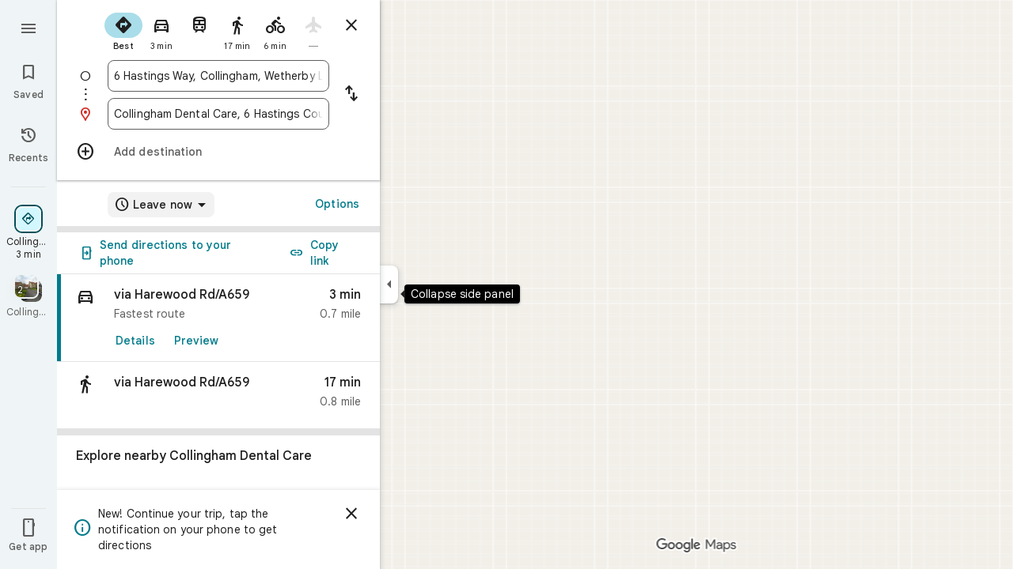

--- FILE ---
content_type: text/css; charset=UTF-8
request_url: https://www.google.co.uk/maps/_/ss/k=maps.m.-gU-8QwgQRU.L.W.O/m=sc2,per,mo,lp,ti,stx,ds,dwi,enr,pwd,dw,pdm,log,std,b/am=yAEAIEIABA/d=1/rs=ACT90oEpioGv_AU-IHPkEegl5Zj-qhkBMA?cb=M
body_size: 33784
content:
:root{--t4e3d42d0a1a9e6ca:initial;--td1001393b8945945:initial;--te03d8b6ec525f4b4:initial;--td2e4807cf9d242fe:initial;--t8c8a085cbf3648e0:initial;--t0a540ae3945f2d07:initial;--t66846006bf68c475:initial;--t622c19e8720f65de:initial;--t29584690f8dcb93a:initial;--t2a70666c74ec8d23:initial;--tcc644d3307983d6f:initial;--t6b235b10f5441e2d:initial;--t7a2f2236f53dd54a:initial;--t524e980fd5a66932:initial;--tb509833b3596d641:initial;--t0ef0926f27183a78:initial;--t9c92cbe8e92b79f4:initial;--ta07625c1122320df:initial;--ta2dfb4f47e5932f8:initial;--t8645f1bbfdc95dc0:initial;--t344a5c79f987dc73:initial;--tadd8d54aafe1b344:initial;--ta37b7cf1c497b2de:initial;--tfd29a9b34dcb458b:initial;--tb81c324d0370f7c6:initial;--t3b9f79904082dd00:initial;--t28426e2f5105e2b7:initial;--t908fc5484ed1452d:initial;--t84759c146a624695:initial;--t8367495db485c986:initial;--t5bfded1f61a6f516:initial;--td4bf447d66e7cd1d:initial;--tdf8c25468ef22140:initial;--t0e411425009a5c7e:initial;--t270c498122f5f3cd:initial;--tfa23e99dd7e643db:initial;--t2942d6aa7b83263f:initial;--t30ed7c1450be5af4:initial;--tbf5eb2ddc9a4fa65:initial;--tbaeb7e465259e75e:initial;--tce71f9556eb3b332:initial;--t3c7d8bbf1a8f2de4:initial;--t72293e98cdbf820b:initial;--t5c15aef36210bfe4:initial;--t344dfe0a85df5945:initial;--t0e0ee499b6b703da:initial;--t58e7d324a9d53283:initial;--t6ed8b1e93395a38d:initial;--tbf78ca7905ed4365:initial;--tf5ca1f85df12555b:initial;--t7e308d9d65efea7b:initial;--t2477c147f43096ae:initial;--t5cd2aeae6e5bd293:initial;--t7cbb7697b854692b:initial;--tef6d873f82956433:initial;--tebfbbb84f6b5e5b9:initial;--t6f2ea937da3762cd:initial;--td7c9881a4de36976:initial;--t7ab10821a9a38e07:initial;--tc93164b705392ee5:initial;--tebe6837248261a41:initial;--t3cdbe5bd7a07bede:initial;--t33ec501ef7aa1732:initial;--ta2a4ee4913f8a956:initial;--tab8534ef038aa0fa:initial;--t329638ef3d6ac919:initial;--t0a57a7ae4a33205c:initial;--tf7b40ad5c33244a6:initial;--t4d7e5b15f70139ef:initial;--t5d3b44cda28eaae1:initial;--t2c09520dc82dd8ed:initial;--tf78a03b52584613a:initial;--t5431ff9f1b333bcb:initial;--t22f58786b305bb6f:initial;--t2c6b3f4a99d7dd0b:initial;--t7839770d085b0b4d:initial;--t20e68aae27bed1ec:initial;--t888e1f62a94fdfae:initial;--t03d5eac9e8805344:initial;--tf38af22da2d552cb:initial;--tbfa623749bc8ac63:initial;--t806705902cda9388:initial;--t3ff8f9c93a56e733:initial;--t6157b9e200214dc9:initial;--t3a6553fda362956d:initial;--t15dcf3f93013a7ba:initial;--t94b72732466dbe30:initial;--tbb6c6b1b67f1ea5b:initial;--t7d3d717014590bb4:initial;--tdb59c0d44b2c69d6:initial;--t29a1ef30e579e6cb:initial;--te6f6cc1890fc4750:initial;--t832b84df26af6b12:initial;--t1c2557ed89674134:initial;--t33fcf8ae37f90872:initial;--t1dcccc4783e03e58:initial;--t916e4a7c47841e29:initial;--t8caff653df19629d:initial;--tc9e053af0343ea61:initial;--tb1ade73813c5e5ab:initial;--t0ec7a441bb5a34a6:initial;--t895159822cfc2ce5:initial;--tedd4db81d8bfcdb5:initial;--t2705489ebda31200:initial;--t382c2497976842f2:initial;--t1fe22d166875c35c:initial;--td02fc481451ef23c:initial;--t881cbebb7adf5db0:initial;--tfb0dc11cd41c7f49:initial;--t2daff0a373a361c3:initial;--tbf59280e7a6fcdf8:initial;--tbd69399f0f8015a1:initial;--ta5d6273186b55186:initial;--t25f96c26aad1c4f5:initial;--t108960aded2e62ae:initial;--t98921a3982848eb6:initial;--t8d27b349c95af44f:initial;--t2479ef2801297ce3:initial;--tf218f0cc8e564d7f:initial;--t50a1bf18f0c0392e:initial;--t4c3944ad81a8306d:initial;--te31660884ed46aab:initial;--t32958dd10f7d51af:initial;--t6accc05ac5bb1eff:initial;--t39332736badf4674:initial;--t680aad4497de86ae:initial;--t09d6b33fb13e8489:initial;--t74eb8d880ffc4bda:initial;--t9538fb1696e0a87a:initial;--tf23240eac0acfe84:initial;--t85c4f3a1ab62d94b:initial;--t51c8a96db826900c:initial;--t64f93b81c040e696:initial;--t5493784bc9f378c6:initial;--tde5d76ec8087e7e2:initial;--t8381ad5c2791d681:initial;--t12e0ff1aa954deeb:initial;--t3c7ee2a099a3da6c:initial;--td1ec171a5620a099:initial;--taf2e1ae79348bf2d:initial;--td3ee4c6eb1412b23:initial;--tf7190799071fff3f:initial;--t0beb9a03e2919455:initial;--td08f1f6dec0ac9b1:initial;--tbc971ffe578c918f:initial;--tde4b64446584d028:initial;--tf9dddf7f9e256c99:initial;--t1e3a072f8335ea15:initial;--te90d0950735a8177:initial;--t7cb1742d240eaa32:initial;--tea441ddbe31f0a67:initial;--t8246a2c15373589e:initial;--t6b7fda0e753911b3:initial;--tb9aa52784c619862:initial;--tb10dc9bc98c4440d:initial;--tec22d4c0c9e34788:initial;--te9868d04f1ba663a:initial;--te2f460535a256ffb:initial;--t29ee2da8c1217fb0:initial;--t2ffbb8c3b9cb6cb4:initial;--t468f653057de2dd9:initial;--tfb93870d7246d03c:initial;--t45989b3bcb22f6dd:initial;--t70990749324aca36:initial;--t6d2d91747ffc3f98:initial;--tf7e68e6518cfb3cc:initial;--te229be082e76b81b:initial;--t80e95d977575c16d:initial;--td7c27d8d43c16adb:initial;--t911c2f2ec5ab6c20:initial;--tc73672f34cfb180b:initial;--t7cd2876824e097f2:initial;--t4fe77dafd31bfb98:initial;--t7d1d42f5691a8438:initial;--t166dc8aff19b05cb:initial;--t1af7f8e47944be24:initial;--t82e9122c96d66a2a:initial;--t7a02f642ed355e6e:initial;--t53591bcb459ac6e9:initial;--t6577d7e18cd5bac8:initial;--tf226f3b63d749ba6:initial;--td2d005592644aac8:initial;--t30866cc32fb8f0d4:initial;--t5b35d265ba7ac78d:initial;--t931ee5ce260d19db:initial;--tc27c69e8e46c24f5:initial;--tb2e91b152a81751d:initial;--tef2dc00b8eacd690:initial;--t8ea1fa7fe56354ca:initial;--t94c50809ac36a350:initial;--t13c17fdd6d8a204d:initial;--te999551fb577f524:initial;--tc9342584118b414f:initial;--taa4be36ff7059379:initial;--te19953ebfa2de95c:initial;--te604cf7481f2624c:initial;--tf823bcfc551a96f8:initial;--t5a016e9598bab160:initial;--tbdea95f4163b6088:initial;--tca65991886314e6d:initial;--td5b9bf5019ef3617:initial;--t6c50fcfef830dda7:initial;--t2b2c2cc3fcd67f17:initial;--t34674b112dad6cd5:initial;--tcb58cd0a504642de:initial;--t11336075c072d328:initial;--t81d73f3e2698edd8:initial;--t9b543197ec3917e2:initial;--tc7e4ba9ee853bd99:initial;--t078ee833758ebce6:initial;--t6fd6e48dae1ae2e2:initial;--t9347c1ebf94d8478:initial;--t23818a9024c565e2:initial;--t80a4b4f3e6b468ad:initial;--t76852ee77be24891:initial;--td631f0d3538c6f97:initial;--tc3fb034f8f2e92a2:initial;--te19a65a4756532a5:initial;--t40d1263a5dc0889f:initial;--td72dfbc38f12f498:initial;--ta5e06f0a3067baf1:initial;--tbd9462f131dcad83:initial;--t904406aa11d5ebf4:initial;--te834e28df623be34:initial;--t73b7020e81229b0a:initial;--t6164bcb4f003f424:initial;--t0958a77938946e20:initial;--te42e91b8f2702402:initial;--t82d4faf5b8de0d38:initial;--t2dcce6feebcd219f:initial;--t0c47b322a3909892:initial;--t5ea3ccb33b0ee9c7:initial;--tb4cdd2c94a4c9a33:initial;--t717d8b6eefbfa496:initial;--tc6ee8d8a2d446b92:initial;--t8ec3c193aa3b7831:initial;--tcd55c1964be9fe0d:initial;--ta5a393794e2fa954:initial;--t49292eb1708b1f59:initial;--t8f1974bad8d4fc1f:initial;--t7a4ab0db3fc8475f:initial;--t470baf93bb372c85:initial;--t6bbc2e3f295d4d68:initial;--t77c709c5fff4170a:initial;--t6f1a0e4484ff70e2:initial;--t71aabfa274e23783:initial;--t74616a278b5afe91:initial;--t8583f71512bf0910:initial;--tadac3bcc408f4c35:initial;--t60c6ecba48313128:initial;--t8dca291271aac8f7:initial;--ted93aa1a9bd66491:initial;--t6def6ae5608c97fc:initial;--t39bd715aad1b7b31:initial;--t8e80fd2021b6ae59:initial;--tf3d4da13ad0ad197:initial;--t78a3a8759959b01e:initial;--t454e395cbd7ea4f5:initial;--t82076a04482f6e88:initial;--t705040f1a4491b34:initial;--t3b1a8edba0a7fa29:initial;--tb9bf71293c713114:initial;--t09dc9f6d9d326b58:initial;--t6aee1f0766d1fd0d:initial;--tefa903b07f53b504:initial;--t31c4f1e53de20e9a:initial;--tcdb3959e5fadcdd2:initial;--tb664e82212c3bccc:initial;--t9a31f328106ed9e5:initial;--tc9e7b6773556299a:initial;--te96a9b9871ecb3b2:initial;--tf2b1f40e119f987f:initial;--tb02d87dcc67c305b:initial;--t545ccfe829576a10:initial;--tea2ea0b0208857b3:initial;--t8591073155165637:initial;--t37377c547bc57f75:initial;--t49ea1ae10ca23d7c:initial;--tfd02fa298ac3c2e9:initial;--t2bb4bb353ccdc9bc:initial;--tbc04aae6b019e2c4:initial;--t4cd7f3fb0edb1a5c:initial;--tfaf017024cef75b5:initial;--taa4eeb8bd16fab9f:initial;--t87d5217b9e23b994:initial;--t14f872f9e689f321:initial;--t99854c0b295cdcd0:initial;--tb4c61d8aedd58ae9:initial;--t57e0d1eb4d891ada:initial;--t48fce8ea4c21ee44:initial;--t944bfe6984dd6904:initial;--t5b340f0a892d598a:initial;--t60175fe010ccaf60:initial;--t2110097e9f647d54:initial;--tf60993bb7acf358f:initial;--t2d4c1c7181ada0c2:initial;--t28a8f6582456439d:initial;--ta64e77119895d0a5:initial;--t2c153771025592fb:initial;--tf68e49e68b7efcd1:initial;--t150db0579d037d35:initial;--t8afadb93a7160c91:initial;--t4836223a77e12d09:initial;--tf14af4f428eb900c:initial;--tdc392c0f954451bb:initial;--te298918552000ed2:initial;--tba95d9ffeddf4d24:initial;--td59483778c9968d8:initial;--t514a109504e0a58d:initial;--t607887aab828b431:initial;--t772840d9a3e31c3a:initial;--t990ddb3866890a79:initial;--tfb2050fb48dff7d9:initial;--t41b995405d7a6a52:initial;--t439f0062d041481a:initial;--tc5b04342ebbc8313:initial;--t191274c1fdbddaa9:initial;--t695bf178369c1b34:initial;--t24e983d5a2effaf3:initial;--t2f4c4b4988420773:initial;--te7e2290a567b22c3:initial;--t34f0dce4bcac971e:initial;--t6124fe694ff1be5a:initial;--t5d153b3c14c81857:initial;--t8e3f1cbcd575ae29:initial;--t02320a9adba8a46d:initial;--taa8fd9ca5a0e5aff:initial;--t15119ab90dead445:initial;--td2e68be7dec6d104:initial;--te4a49aa32a6b93f3:initial;--t6d8e79ae61c770b4:initial;--t7374348028e7db7c:initial;--tead3438429c997ac:initial;--t26443d05e983030c:initial;--t7c9ca432ec95f45c:initial;--t398507fba7e3389a:initial;--tde9101ce16335768:initial;--td66c30799fcd019f:initial;--tb8a758dee5f70464:initial;--t03f846cb65ee139f:initial;--t00acce3e8155018e:initial;--t5e3e1a7b68d9f779:initial;--t16358e7e6477feee:initial;--t59ed5e2c247238f1:initial;--tf16adc1c0e3ee1ab:initial;--tfe75c48d1cd7663f:initial;--t4f8ecc2c88a79a00:initial;--t9d0ed8867dcedc3b:initial;--t16f7c3ea11c4fb3b:initial;--ta35398ab466ac4f6:initial;--tf0e598d38f73e0b3:initial;--ta03cbc43ae93f982:initial;--ta8ffba4c3264473e:initial;--ta3a92d9912918d75:initial;--tb62c50d6d8f610fb:initial;--t825160bd354dee0a:initial}:root{--t74616a278b5afe91:#1b1b1b;--t8583f71512bf0910:#1e1f20;--tadac3bcc408f4c35:#131314;--t60c6ecba48313128:#282a2c;--t8dca291271aac8f7:#333537;--ted93aa1a9bd66491:#37393b;--t6def6ae5608c97fc:#3c4851;--t39bd715aad1b7b31:#d3dbe5;--t8e80fd2021b6ae59:#d7e4ef;--tf3d4da13ad0ad197:#dde3ea;--t78a3a8759959b01e:#e9eef6;--t454e395cbd7ea4f5:#f0f4f9;--t82076a04482f6e88:#f8fafd;--t705040f1a4491b34:#041e49;--t3b1a8edba0a7fa29:#062e6f;--tb9bf71293c713114:#0842a0;--t09dc9f6d9d326b58:#0b57d0;--t6aee1f0766d1fd0d:#0c67ee;--tefa903b07f53b504:#1b6ef3;--t31c4f1e53de20e9a:#4c8df6;--tcdb3959e5fadcdd2:#7cacf8;--tb664e82212c3bccc:#a8c7fa;--t9a31f328106ed9e5:#d3e3fd;--tc9e7b6773556299a:#ecf3fe;--te96a9b9871ecb3b2:#fafbff;--tf2b1f40e119f987f:#001d35;--tb02d87dcc67c305b:#035;--t545ccfe829576a10:#214042;--tea2ea0b0208857b3:#004a77;--t8591073155165637:#00639b;--t37377c547bc57f75:#047db7;--t49ea1ae10ca23d7c:#3998d3;--tfd02fa298ac3c2e9:#5ab3f0;--t2bb4bb353ccdc9bc:#7fcfff;--tbc04aae6b019e2c4:#b9e2ff;--t4cd7f3fb0edb1a5c:#c2e7ff;--tfaf017024cef75b5:#dff3ff;--taa4eeb8bd16fab9f:#f7fcff;--t87d5217b9e23b994:#a5dbff;--t99854c0b295cdcd0:#fef2e2;--t2d4c1c7181ada0c2:#d3e3fd;--t2c153771025592fb:#c54105;--t150db0579d037d35:#fff0ef;--t7374348028e7db7c:#d01884;--tf16adc1c0e3ee1ab:#d7e4ef;--t14f872f9e689f321:#9f6108;--tb4c61d8aedd58ae9:#ffdf99;--t57e0d1eb4d891ada:#ffbb29;--t48fce8ea4c21ee44:#5e5e5e;--t944bfe6984dd6904:var(--tb664e82212c3bccc);--t5b340f0a892d598a:#292a2d;--t60175fe010ccaf60:#e3e3e3;--t2110097e9f647d54:var(--t09dc9f6d9d326b58);--tf60993bb7acf358f:var(--t454e395cbd7ea4f5);--t28a8f6582456439d:var(--tb664e82212c3bccc);--ta64e77119895d0a5:#303030;--tf68e49e68b7efcd1:#d32f28;--t8afadb93a7160c91:#ffdad8;--t4836223a77e12d09:#f2f2f2;--tf14af4f428eb900c:var(--tf3d4da13ad0ad197);--tdc392c0f954451bb:#421f00;--te298918552000ed2:#1f1f1f;--tba95d9ffeddf4d24:#ababab;--td59483778c9968d8:#8f8f8f;--t514a109504e0a58d:#fff;--t607887aab828b431:#1f1f1f;--t772840d9a3e31c3a:#fff;--t990ddb3866890a79:#fff;--tfb2050fb48dff7d9:#1f1f1f;--t41b995405d7a6a52:#1f1f1f;--t439f0062d041481a:#5e5e5e;--tc5b04342ebbc8313:#fff;--t191274c1fdbddaa9:#1f1f1f;--t695bf178369c1b34:#fff;--t24e983d5a2effaf3:var(--t09dc9f6d9d326b58);--t2f4c4b4988420773:var(--t705040f1a4491b34);--te7e2290a567b22c3:#1f1f1f;--t34f0dce4bcac971e:#1f1f1f;--t6124fe694ff1be5a:#5e5e5e;--t8e3f1cbcd575ae29:#e3e3e3;--t02320a9adba8a46d:#e3e3e3;--taa8fd9ca5a0e5aff:#c7c7c7;--t15119ab90dead445:#2b7f3f;--td2e68be7dec6d104:#c4eed0;--te4a49aa32a6b93f3:var(--t09dc9f6d9d326b58);--t6d8e79ae61c770b4:var(--tefa903b07f53b504);--tead3438429c997ac:var(--t8591073155165637);--t26443d05e983030c:var(--t09dc9f6d9d326b58);--t7c9ca432ec95f45c:#b3261e;--t398507fba7e3389a:#945700;--tde9101ce16335768:#146c2e;--td66c30799fcd019f:var(--tc9e7b6773556299a);--tb8a758dee5f70464:var(--t9a31f328106ed9e5);--t03f846cb65ee139f:var(--t9a31f328106ed9e5);--t00acce3e8155018e:#ffbb29;--t5e3e1a7b68d9f779:#fff;--t16358e7e6477feee:#fff;--t59ed5e2c247238f1:var(--t454e395cbd7ea4f5);--tfe75c48d1cd7663f:var(--t78a3a8759959b01e);--t4f8ecc2c88a79a00:var(--tf3d4da13ad0ad197);--t9d0ed8867dcedc3b:var(--t82076a04482f6e88);--t16f7c3ea11c4fb3b:#fff;--ta35398ab466ac4f6:var(--t8e80fd2021b6ae59);--tf0e598d38f73e0b3:#fff;--ta03cbc43ae93f982:#fff;--ta8ffba4c3264473e:#fff;--ta3a92d9912918d75:#fff;--tb62c50d6d8f610fb:#fff;--t825160bd354dee0a:var(--te96a9b9871ecb3b2);--t5d153b3c14c81857:var(--te7e2290a567b22c3);--t0a540ae3945f2d07:var(--t60175fe010ccaf60);--t66846006bf68c475:var(--td59483778c9968d8);--t622c19e8720f65de:var(--tf0e598d38f73e0b3);--t29584690f8dcb93a:var(--te7e2290a567b22c3);--t2a70666c74ec8d23:var(--te7e2290a567b22c3);--tcc644d3307983d6f:var(--ta03cbc43ae93f982);--t6b235b10f5441e2d:var(--t695bf178369c1b34);--t7a2f2236f53dd54a:var(--t695bf178369c1b34);--t524e980fd5a66932:var(--t6d8e79ae61c770b4);--tb509833b3596d641:var(--t02320a9adba8a46d);--t0ef0926f27183a78:var(--t5e3e1a7b68d9f779);--t9c92cbe8e92b79f4:var(--te7e2290a567b22c3);--ta07625c1122320df:var(--te7e2290a567b22c3);--ta2dfb4f47e5932f8:var(--taa8fd9ca5a0e5aff);--t8645f1bbfdc95dc0:var(--taa8fd9ca5a0e5aff);--t344a5c79f987dc73:var(--t03f846cb65ee139f);--tadd8d54aafe1b344:var(--t2f4c4b4988420773);--ta37b7cf1c497b2de:var(--t2f4c4b4988420773);--tfd29a9b34dcb458b:var(--td66c30799fcd019f);--tb81c324d0370f7c6:var(--t24e983d5a2effaf3);--t3b9f79904082dd00:var(--t24e983d5a2effaf3);--t28426e2f5105e2b7:var(--te7e2290a567b22c3);--t908fc5484ed1452d:var(--te7e2290a567b22c3);--t84759c146a624695:var(--te4a49aa32a6b93f3);--t8367495db485c986:var(--te4a49aa32a6b93f3);--t5bfded1f61a6f516:var(--te4a49aa32a6b93f3);--td4bf447d66e7cd1d:var(--te4a49aa32a6b93f3);--tdf8c25468ef22140:var(--te7e2290a567b22c3);--t0e411425009a5c7e:var(--te7e2290a567b22c3);--t270c498122f5f3cd:var(--td66c30799fcd019f);--tfa23e99dd7e643db:var(--t24e983d5a2effaf3);--t2942d6aa7b83263f:var(--t24e983d5a2effaf3);--t30ed7c1450be5af4:var(--t4836223a77e12d09);--tbf5eb2ddc9a4fa65:var(--t41b995405d7a6a52);--tbaeb7e465259e75e:var(--t41b995405d7a6a52);--tce71f9556eb3b332:var(--te4a49aa32a6b93f3);--t3c7d8bbf1a8f2de4:var(--te4a49aa32a6b93f3);--t72293e98cdbf820b:var(--te7e2290a567b22c3);--t5c15aef36210bfe4:var(--te7e2290a567b22c3);--t7d3d717014590bb4:0px;--t94b72732466dbe30:var(--t59ed5e2c247238f1);--tbb6c6b1b67f1ea5b:transparent;--t916e4a7c47841e29:var(--t16358e7e6477feee);--t8caff653df19629d:var(--te7e2290a567b22c3);--tc9e053af0343ea61:0px;--tb1ade73813c5e5ab:24px;--t0ec7a441bb5a34a6:28px;--tf23240eac0acfe84:1px;--t4c3944ad81a8306d:var(--td59483778c9968d8);--te31660884ed46aab:var(--t60175fe010ccaf60);--t32958dd10f7d51af:var(--t02320a9adba8a46d);--t6accc05ac5bb1eff:var(--t03f846cb65ee139f);--t39332736badf4674:var(--t2f4c4b4988420773);--t680aad4497de86ae:var(--t2f4c4b4988420773);--t09d6b33fb13e8489:var(--t5e3e1a7b68d9f779);--t74eb8d880ffc4bda:var(--te7e2290a567b22c3);--t9538fb1696e0a87a:var(--taa8fd9ca5a0e5aff);--t85c4f3a1ab62d94b:var(--t6124fe694ff1be5a);--tfb93870d7246d03c:var(--t03f846cb65ee139f);--t45989b3bcb22f6dd:var(--t59ed5e2c247238f1);--t70990749324aca36:var(--te4a49aa32a6b93f3);--t6d2d91747ffc3f98:var(--t6124fe694ff1be5a);--tf7e68e6518cfb3cc:var(--te4a49aa32a6b93f3);--te229be082e76b81b:var(--t6124fe694ff1be5a);--t80e95d977575c16d:var(--te4a49aa32a6b93f3);--td7c27d8d43c16adb:var(--t6124fe694ff1be5a);--td2d005592644aac8:var(--t16358e7e6477feee);--t30866cc32fb8f0d4:var(--t16358e7e6477feee);--t5b35d265ba7ac78d:var(--te7e2290a567b22c3);--t931ee5ce260d19db:var(--t6124fe694ff1be5a);--tc27c69e8e46c24f5:var(--t41b995405d7a6a52);--tb2e91b152a81751d:var(--t4836223a77e12d09);--tef2dc00b8eacd690:var(--t41b995405d7a6a52);--t8ea1fa7fe56354ca:var(--t439f0062d041481a);--t6fd6e48dae1ae2e2:var(--t5e3e1a7b68d9f779);--t9347c1ebf94d8478:var(--t6124fe694ff1be5a);--t23818a9024c565e2:var(--t8e3f1cbcd575ae29);--t80a4b4f3e6b468ad:var(--t8e3f1cbcd575ae29);--t76852ee77be24891:var(--te4a49aa32a6b93f3);--td631f0d3538c6f97:var(--te4a49aa32a6b93f3);--tc3fb034f8f2e92a2:var(--ta03cbc43ae93f982);--te19a65a4756532a5:var(--t2f4c4b4988420773);--t40d1263a5dc0889f:var(--t03f846cb65ee139f);--td72dfbc38f12f498:var(--t5e3e1a7b68d9f779)}:root{--t74616a278b5afe91:#161d1e;--t8583f71512bf0910:#1a2122;--tadac3bcc408f4c35:#202a2c;--t60c6ecba48313128:#252b2c;--t8dca291271aac8f7:#303637;--ted93aa1a9bd66491:#343a3b;--t6def6ae5608c97fc:#424849;--t39bd715aad1b7b31:#d5dbdc;--t8e80fd2021b6ae59:#dee3e4;--tf3d4da13ad0ad197:#e3e9ea;--t78a3a8759959b01e:#e9eff0;--t454e395cbd7ea4f5:#eff5f6;--t82076a04482f6e88:#f4fbfc;--t705040f1a4491b34:#002025;--t3b1a8edba0a7fa29:#00363e;--tb9bf71293c713114:#004e59;--t09dc9f6d9d326b58:#006876;--t6aee1f0766d1fd0d:#007b8b;--tefa903b07f53b504:#028394;--t31c4f1e53de20e9a:#389eaf;--tcdb3959e5fadcdd2:#58b9ca;--tb664e82212c3bccc:#75d4e6;--t9a31f328106ed9e5:#9fefff;--tc9e7b6773556299a:#d2f7ff;--te96a9b9871ecb3b2:#f7fdff;--tf2b1f40e119f987f:#002025;--tb02d87dcc67c305b:#00363e;--t545ccfe829576a10:#00424b;--tea2ea0b0208857b3:#014f5a;--t8591073155165637:#266772;--t37377c547bc57f75:#42808b;--t49ea1ae10ca23d7c:#5e9aa6;--tfd02fa298ac3c2e9:#7fb3be;--t2bb4bb353ccdc9bc:#9bd0db;--tbc04aae6b019e2c4:#b5e5ef;--t4cd7f3fb0edb1a5c:#c0eaf4;--tfaf017024cef75b5:#d3f7ff;--taa4eeb8bd16fab9f:#f7fdff;--t87d5217b9e23b994:#a9dde9}:root{--t2110097e9f647d54:#0b57d0;--tf60993bb7acf358f:#f0f4f9;--t28a8f6582456439d:var(--tcdb3959e5fadcdd2);--t514a109504e0a58d:#fff;--t24e983d5a2effaf3:var(--tea2ea0b0208857b3);--t34f0dce4bcac971e:var(--tea2ea0b0208857b3);--te4a49aa32a6b93f3:var(--t6aee1f0766d1fd0d);--t6d8e79ae61c770b4:var(--t6aee1f0766d1fd0d);--td66c30799fcd019f:var(--tfaf017024cef75b5);--tb8a758dee5f70464:var(--t4cd7f3fb0edb1a5c);--t03f846cb65ee139f:var(--t87d5217b9e23b994);--tf16adc1c0e3ee1ab:#d5e6ea}:root{--t6accc05ac5bb1eff:var(--ta35398ab466ac4f6);--t39332736badf4674:var(--te7e2290a567b22c3);--t680aad4497de86ae:var(--te7e2290a567b22c3);--t09d6b33fb13e8489:var(--t4836223a77e12d09);--t9538fb1696e0a87a:transparent;--tf23240eac0acfe84:0px}:root{--tfb93870d7246d03c:var(--tb8a758dee5f70464);--t70990749324aca36:var(--te7e2290a567b22c3);--tf7e68e6518cfb3cc:var(--t24e983d5a2effaf3);--t80e95d977575c16d:var(--te7e2290a567b22c3)}:root{--te19a65a4756532a5:var(--te7e2290a567b22c3);--t40d1263a5dc0889f:var(--ta35398ab466ac4f6)}@supports (background-color:rgb(from #1a73e8 r g b/0.5)){:root{--web-maps-color-state-layer-primary-hover:rgb(from var(--te4a49aa32a6b93f3) r g b / 0.08);--web-maps-color-state-layer-primary-pressed:rgb(from var(--te4a49aa32a6b93f3) r g b / 0.12);--web-maps-color-state-layer-primary-focus:rgb(from var(--te4a49aa32a6b93f3) r g b / 0.12);--web-maps-color-state-layer-primary-hover-and-focus:rgb(from var(--te4a49aa32a6b93f3) r g b / 0.16);--web-maps-color-state-layer-on-constant-dark-hover:rgba(255,255,255,0.078);--web-maps-color-state-layer-on-constant-dark-focus:rgba(255,255,255,0.122);--web-maps-color-state-layer-on-constant-dark-pressed:rgba(255,255,255,0.122);--web-maps-color-state-layer-on-constant-dark-hover-and-focus:rgba(255,255,255,0.161);--web-maps-color-state-layer-on-primary-container-hover:rgb(from var(--t695bf178369c1b34) r g b / 0.08);--web-maps-color-state-layer-on-primary-container-pressed:rgb(from var(--t695bf178369c1b34) r g b / 0.12);--web-maps-color-state-layer-on-primary-container-focus:rgb(from var(--t695bf178369c1b34) r g b / 0.12);--web-maps-color-state-layer-on-primary-container-hover-and-focus:rgb(from var(--t695bf178369c1b34) r g b / 0.16);--web-maps-color-state-layer-on-neutral-container-hover:rgb(from var(--t41b995405d7a6a52) r g b / 0.08);--web-maps-color-state-layer-on-neutral-container-pressed:rgb(from var(--t41b995405d7a6a52) r g b / 0.12);--web-maps-color-state-layer-on-neutral-container-focus:rgb(from var(--t41b995405d7a6a52) r g b / 0.12);--web-maps-color-state-layer-on-neutral-container-hover-and-focus:rgb(from var(--t41b995405d7a6a52) r g b / 0.16);--web-maps-color-state-layer-on-secondary-container-hover:rgb(from var(--t24e983d5a2effaf3) r g b / 0.08);--web-maps-color-state-layer-on-secondary-container-pressed:rgb(from var(--t24e983d5a2effaf3) r g b / 0.12);--web-maps-color-state-layer-on-secondary-container-focus:rgb(from var(--t24e983d5a2effaf3) r g b / 0.12);--web-maps-color-state-layer-on-secondary-container-hover-and-focus:rgb(from var(--t24e983d5a2effaf3) r g b / 0.16);--web-maps-color-state-layer-on-surface-hover:rgb(from var(--te7e2290a567b22c3) r g b / 0.08);--web-maps-color-state-layer-on-surface-pressed:rgb(from var(--te7e2290a567b22c3) r g b / 0.12);--web-maps-color-state-layer-on-surface-focus:rgb(from var(--te7e2290a567b22c3) r g b / 0.12);--web-maps-color-state-layer-on-surface-hover-and-focus:rgb(from var(--te7e2290a567b22c3) r g b / 0.16)}}@supports not (background-color:rgb(from #1a73e8 r g b/0.5)){:root{--web-maps-color-state-layer-on-primary-container-hover:rgba(255,255,255,0.08);--web-maps-color-state-layer-on-primary-container-pressed:rgba(255,255,255,0.12);--web-maps-color-state-layer-on-primary-container-focus:rgba(255,255,255,0.12);--web-maps-color-state-layer-on-primary-container-hover-and-focus:rgba(255,255,255,0.16);--web-maps-color-state-layer-on-secondary-container-hover:rgba(26,115,232,0.08);--web-maps-color-state-layer-on-secondary-container-pressed:rgba(26,115,232,0.12);--web-maps-color-state-layer-on-secondary-container-focus:rgba(26,115,232,0.12);--web-maps-color-state-layer-on-secondary-container-hover-and-focus:rgba(26,115,232,0.16);--web-maps-color-state-layer-on-surface-hover:rgba(31,31,31,0.08);--web-maps-color-state-layer-on-surface-pressed:rgba(31,31,31,0.12);--web-maps-color-state-layer-on-surface-focus:rgba(31,31,31,0.12);--web-maps-color-state-layer-on-surface-hover-and-focus:rgba(31,31,31,0.16)}}.HrROHe,.PpaGLb{font-size:13px;font-weight:500;text-transform:uppercase}.PpaGLb{color:var(--te4a49aa32a6b93f3)}.HrROHe,.PpaGLb,.XbJon,.ZqLNQd{cursor:pointer}.HrROHe:disabled,.PpaGLb:disabled,.XbJon:disabled,.ZqLNQd:disabled{cursor:default}.ZqLNQd{text-align:left}.ZqLNQd:hover{text-decoration:underline}.ZqLNQd:hover:disabled{text-decoration:none}.kyuRq,.kyuRq.fontBodyLarge{color:var(--te4a49aa32a6b93f3);cursor:pointer;text-align:left}.kyuRq:disabled,.kyuRq.fontBodyLarge:disabled{cursor:default}.kyuRq:hover,.kyuRq.fontBodyLarge:hover{text-decoration:underline}.kyuRq:hover:disabled,.kyuRq.fontBodyLarge:hover:disabled{text-decoration:none}.W3ArWe{background-color:var(--t6d8e79ae61c770b4);border-radius:2px;color:var(--t695bf178369c1b34);cursor:pointer;font-size:14px;font-weight:500;line-height:20px;margin-top:12px;padding:8px 16px;text-transform:uppercase}@media screen and (forced-colors:active){.W3ArWe{border:1px solid transparent}}.W3ArWe:hover{box-shadow:0 2px 2px 0 rgba(0,0,0,.14),0 3px 1px -2px rgba(0,0,0,.12),0 1px 5px 0 rgba(0,0,0,.2);-webkit-transition:box-shadow .1s ease-in-out;transition:box-shadow .1s ease-in-out}.XbJon{color:var(--te4a49aa32a6b93f3);border-radius:6px;border:1px solid transparent;overflow:hidden;padding:7px 9px;position:relative;margin:6px 0}.XbJon.HS8nfd{padding:3px 9px}.XbJon:hover .OyjIsf{background-color:var(--web-maps-color-state-layer-on-secondary-container-hover)}body:not(.LoJzbe) .XbJon:focus .OyjIsf{background-color:var(--web-maps-color-state-layer-on-secondary-container-focus)}body:not(.LoJzbe) .XbJon:hover:focus .OyjIsf{background-color:var(--web-maps-color-state-layer-on-secondary-container-hover-and-focus)}.XbJon:active .OyjIsf{background-color:var(--web-maps-color-state-layer-on-secondary-container-pressed)}@media screen and (forced-colors:none){.XbJon.XbJon:focus{outline:none}}.BunUDe{display:-webkit-inline-box;display:-webkit-inline-flex;display:inline-flex;-webkit-box-align:center;-webkit-align-items:center;align-items:center;-webkit-box-pack:center;-webkit-justify-content:center;justify-content:center;border-radius:40px;box-sizing:border-box;color:var(--te4a49aa32a6b93f3);height:40px;margin:4px 0;overflow:hidden;padding-left:12px;padding-right:12px;position:relative}.F4P62e{cursor:pointer;display:inline-block;height:48px}.iVLW3d{border-radius:40px;display:-webkit-box;display:-webkit-flex;display:flex;-webkit-box-align:center;-webkit-align-items:center;align-items:center;height:40px;overflow:hidden;padding:0 16px;position:relative}.RC7sD{background-color:var(--t4836223a77e12d09);color:var(--t41b995405d7a6a52)}.F4P62e:hover .RC7sD .OyjIsf{background-color:var(--web-maps-color-state-layer-on-neutral-container-hover)}body:not(.LoJzbe) .F4P62e:focus .RC7sD .OyjIsf{background-color:var(--web-maps-color-state-layer-on-neutral-container-focus)}body:not(.LoJzbe) .F4P62e:hover:focus .RC7sD .OyjIsf{background-color:var(--web-maps-color-state-layer-on-neutral-container-hover-and-focus)}.F4P62e:active .RC7sD .OyjIsf{background-color:var(--web-maps-color-state-layer-on-neutral-container-pressed)}.fkhnQd{background-color:var(--td66c30799fcd019f);color:var(--t24e983d5a2effaf3)}.F4P62e:hover .fkhnQd .OyjIsf{background-color:var(--web-maps-color-state-layer-on-secondary-container-hover)}body:not(.LoJzbe) .F4P62e:focus .fkhnQd .OyjIsf{background-color:var(--web-maps-color-state-layer-on-secondary-container-focus)}body:not(.LoJzbe) .F4P62e:hover:focus .fkhnQd .OyjIsf{background-color:var(--web-maps-color-state-layer-on-secondary-container-hover-and-focus)}.F4P62e:active .fkhnQd .OyjIsf{background-color:var(--web-maps-color-state-layer-on-secondary-container-pressed)}.G6JA1c{color:var(--te7e2290a567b22c3)}.G6JA1c:hover,.fvQUnc .G6JA1c:focus{color:var(--te4a49aa32a6b93f3)}.fOEg2b{color:#fff}html[dir=rtl] .G47vBd{-webkit-transform:scaleX(-1);transform:scaleX(-1)}.NhBTye{font-variation-settings:"FILL" 1}.fnaiZd{color:var(--tfa23e99dd7e643db)}.wBkYDb{color:var(--t14f872f9e689f321)}.FZt9Uc{color:#ffbb29}.gnOR4e{color:var(--t60175fe010ccaf60)}.c2oMlb{color:var(--t2110097e9f647d54)}.ydCpf{color:#e35a1b}.ZDGTec{color:var(--t2c153771025592fb)}.jE2ERb{color:#4285f3}.JUDSqb{color:var(--tf68e49e68b7efcd1)}.PsOCtf{color:var(--tdc392c0f954451bb)}.bxESbc{color:var(--te298918552000ed2)}.VDEjyc{color:#fff}.juHP0c{color:#fff}.c1G10c{color:var(--td59483778c9968d8)}.uc9Kqc{color:var(--tfb2050fb48dff7d9)}.nnBhCe{color:var(--t41b995405d7a6a52)}.AWETxc{color:var(--t695bf178369c1b34)}.N23lEd{color:var(--t24e983d5a2effaf3)}.QLC12b{color:var(--t2f4c4b4988420773)}.SwaGS{color:var(--te7e2290a567b22c3)}.OazX1c{color:var(--t6124fe694ff1be5a)}.q3CStc{border-color:var(--taa8fd9ca5a0e5aff);color:var(--taa8fd9ca5a0e5aff)}.Q6EWEd{color:var(--t15119ab90dead445)}.PHazN{color:var(--te4a49aa32a6b93f3)}.iORfaf{background-color:var(--t6d8e79ae61c770b4)}.zw8yee{color:var(--tead3438429c997ac)}.KP9RVd{color:var(--t2f4c4b4988420773)}.hCdRMc{color:var(--t26443d05e983030c)}.IheHDf{color:var(--t7c9ca432ec95f45c)}.bBoBtc{color:#410e0b}.af7cUc{color:var(--t398507fba7e3389a)}.thAX0c{color:#421f00}.JTqyM{color:var(--tde9101ce16335768)}.Cdyak{color:#072711}.x87uTb{color:var(--t26443d05e983030c)}.YtqBU{background-color:var(--td66c30799fcd019f)}.elGi1d{color:var(--t00acce3e8155018e)}.B1yWAf{color:var(--t5e3e1a7b68d9f779)}.fontDisplayLarge{font-family:"Google Sans",Roboto,Arial,sans-serif;font-size:2.8125rem;font-weight:400;letter-spacing:0rem;line-height:3.25rem}.fontDisplayMedium{font-family:"Google Sans",Roboto,Arial,sans-serif;font-size:1.75rem;font-weight:400;letter-spacing:0rem;line-height:2.25rem}.lfPIob{font-family:"Google Sans",Roboto,Arial,sans-serif;font-size:1.375rem;font-weight:400;letter-spacing:0rem;line-height:1.75rem}.fontHeadlineLarge{font-family:"Google Sans",Roboto,Arial,sans-serif;font-size:1.5rem;font-weight:500;letter-spacing:0rem;line-height:1.75rem}.fontHeadlineMedium{font-family:"Google Sans",Roboto,Arial,sans-serif;font-size:1.125rem;font-weight:500;letter-spacing:0rem;line-height:1.5rem}.fontHeadlineSmall{font-family:"Google Sans",Roboto,Arial,sans-serif;font-size:1rem;font-weight:500;letter-spacing:0rem;line-height:1.25rem}.fontTitleLarge{font-family:"Google Sans",Roboto,Arial,sans-serif;font-size:1.25rem;font-weight:400;letter-spacing:0rem;line-height:1.5rem}.fontTitleMedium{font-family:"Google Sans",Roboto,Arial,sans-serif;font-size:1rem;font-weight:400;letter-spacing:0.00625rem;line-height:1.25rem}.fontTitleSmall{font-family:"Google Sans",Roboto,Arial,sans-serif;font-size:0.875rem;font-weight:500;letter-spacing:0.00625rem;line-height:1.25rem}.eZnmBf{font-family:"Google Sans",Roboto,Arial,sans-serif;font-size:0.875rem;font-weight:500;letter-spacing:0.00625rem;line-height:1.25rem;font-weight:700}.fontBodyLarge{font-family:"Google Sans",Roboto,Arial,sans-serif;font-size:1rem;font-weight:400;letter-spacing:0.00625rem;line-height:1.5rem;color:var(--te7e2290a567b22c3)}.fontBodyMedium{font-family:"Google Sans",Roboto,Arial,sans-serif;font-size:0.875rem;font-weight:400;letter-spacing:0.00625rem;line-height:1.25rem}.fontBodySmall{font-family:"Google Sans",Roboto,Arial,sans-serif;font-size:0.75rem;font-weight:400;letter-spacing:0.0125rem;line-height:1rem;color:var(--t6124fe694ff1be5a)}.slgHMd{font-family:"Google Sans",Roboto,Arial,sans-serif;font-size:0.75rem;font-weight:400;letter-spacing:0.0125rem;line-height:1rem;color:var(--t6124fe694ff1be5a);font-weight:500}.RHDjDc{font-family:"Google Sans",Roboto,Arial,sans-serif;font-size:0.875rem;font-weight:400;letter-spacing:0.00625rem;line-height:1.25rem;font-size:.73rem}.J7sVM{font-family:"Google Sans",Roboto,Arial,sans-serif;font-size:0.6875rem;font-weight:500;letter-spacing:0.0125rem;line-height:0.75rem}.fontLabelMedium{font-family:"Google Sans",Roboto,Arial,sans-serif;font-size:0.75rem;font-weight:500;letter-spacing:0.0125rem;line-height:1rem}.igUw4d{font-family:"Google Sans",Roboto,Arial,sans-serif;font-size:.75rem;font-weight:500;letter-spacing:.0125rem;line-height:1rem;color:var(--t6124fe694ff1be5a)}.NlVald{font-family:"Google Sans",Roboto,Arial,sans-serif;font-size:0.875rem;font-weight:500;letter-spacing:0.00625rem;line-height:1.25rem;text-transform:none}.dKzzJf{font-family:"Google Sans",Roboto,Arial,sans-serif;font-size:.875rem;font-weight:500;letter-spacing:.00625rem;line-height:1.25rem;text-transform:none}.Hi2drd{font-family:"Google Sans",Roboto,Arial,sans-serif;font-size:1rem;font-weight:500;letter-spacing:0rem;line-height:1.25rem;font-weight:400}.Y8qwKc{font-family:"Google Sans",Roboto,Arial,sans-serif;font-size:0.875rem;font-weight:400;letter-spacing:0.00625rem;line-height:1.25rem;font-family:"Google Sans",Roboto,Arial,sans-serif}.Tc0rEd{background:#fff;border:0;box-shadow:0 1px 2px rgba(60,64,67,0.3),0 1px 3px 1px rgba(60,64,67,0.15)}.yu5kgd{background:#fff;border:0;box-shadow:0 1px 2px rgba(60,64,67,0.3),0 2px 6px 2px rgba(60,64,67,0.15)}.hdeJwf{background:#fff;border:0;box-shadow:0 1px 3px rgba(60,64,67,0.3),0 4px 8px 3px rgba(60,64,67,0.15)}.LCTIRd{border:1px solid var(--taa8fd9ca5a0e5aff)}.eKbjU{border-top:1px solid var(--taa8fd9ca5a0e5aff)}.SPRMud{border-right:1px solid var(--taa8fd9ca5a0e5aff)}.XDi3Bc{border-bottom:1px solid var(--taa8fd9ca5a0e5aff)}.Llk9yb{border-left:1px solid var(--taa8fd9ca5a0e5aff)}.google-symbols{font-family:"Google Symbols";font-weight:normal;font-style:normal;font-size:24px;line-height:1;letter-spacing:normal;text-transform:none;display:inline-block;white-space:nowrap;word-wrap:normal;direction:ltr;font-optical-sizing:none}.uj8Yqe{-webkit-animation:container-rotate 1568ms linear infinite;animation:container-rotate 1568ms linear infinite;height:100%;width:100%}@-webkit-keyframes container-rotate{to{-webkit-transform:rotate(1turn);transform:rotate(1turn)}}@keyframes container-rotate{to{-webkit-transform:rotate(1turn);transform:rotate(1turn)}}.VjANhb{position:absolute;width:100%;height:100%;opacity:0}.VjANhb.VXJmff{border-color:#1a73e8;-webkit-animation:fill-unfill-rotate 5332ms cubic-bezier(.4,0,.2,1) infinite both,blue-fade-in-out 5332ms cubic-bezier(.4,0,.2,1) infinite both;animation:fill-unfill-rotate 5332ms cubic-bezier(.4,0,.2,1) infinite both,blue-fade-in-out 5332ms cubic-bezier(.4,0,.2,1) infinite both}.VjANhb.juFtAf{border-color:#d33b30;-webkit-animation:fill-unfill-rotate 5332ms cubic-bezier(.4,0,.2,1) infinite both,red-fade-in-out 5332ms cubic-bezier(.4,0,.2,1) infinite both;animation:fill-unfill-rotate 5332ms cubic-bezier(.4,0,.2,1) infinite both,red-fade-in-out 5332ms cubic-bezier(.4,0,.2,1) infinite both}.VjANhb.a8TBub{border-color:#f9ab00;-webkit-animation:fill-unfill-rotate 5332ms cubic-bezier(.4,0,.2,1) infinite both,yellow-fade-in-out 5332ms cubic-bezier(.4,0,.2,1) infinite both;animation:fill-unfill-rotate 5332ms cubic-bezier(.4,0,.2,1) infinite both,yellow-fade-in-out 5332ms cubic-bezier(.4,0,.2,1) infinite both}.VjANhb.E626Jd{border-color:#28994f;-webkit-animation:fill-unfill-rotate 5332ms cubic-bezier(.4,0,.2,1) infinite both,green-fade-in-out 5332ms cubic-bezier(.4,0,.2,1) infinite both;animation:fill-unfill-rotate 5332ms cubic-bezier(.4,0,.2,1) infinite both,green-fade-in-out 5332ms cubic-bezier(.4,0,.2,1) infinite both}.VjANhb.G1njrf{border-color:#fff;opacity:1;-webkit-animation:fill-unfill-rotate 5332ms cubic-bezier(.4,0,.2,1) infinite both;animation:fill-unfill-rotate 5332ms cubic-bezier(.4,0,.2,1) infinite both}@-webkit-keyframes fill-unfill-rotate{12.5%{-webkit-transform:rotate(135deg);transform:rotate(135deg)}25%{-webkit-transform:rotate(270deg);transform:rotate(270deg)}37.5%{-webkit-transform:rotate(405deg);transform:rotate(405deg)}50%{-webkit-transform:rotate(540deg);transform:rotate(540deg)}62.5%{-webkit-transform:rotate(675deg);transform:rotate(675deg)}75%{-webkit-transform:rotate(810deg);transform:rotate(810deg)}87.5%{-webkit-transform:rotate(945deg);transform:rotate(945deg)}to{-webkit-transform:rotate(3turn);transform:rotate(3turn)}}@keyframes fill-unfill-rotate{12.5%{-webkit-transform:rotate(135deg);transform:rotate(135deg)}25%{-webkit-transform:rotate(270deg);transform:rotate(270deg)}37.5%{-webkit-transform:rotate(405deg);transform:rotate(405deg)}50%{-webkit-transform:rotate(540deg);transform:rotate(540deg)}62.5%{-webkit-transform:rotate(675deg);transform:rotate(675deg)}75%{-webkit-transform:rotate(810deg);transform:rotate(810deg)}87.5%{-webkit-transform:rotate(945deg);transform:rotate(945deg)}to{-webkit-transform:rotate(3turn);transform:rotate(3turn)}}@-webkit-keyframes blue-fade-in-out{from{opacity:1}25%{opacity:1}26%{opacity:0}89%{opacity:0}90%{opacity:1}100%{opacity:1}}@keyframes blue-fade-in-out{from{opacity:1}25%{opacity:1}26%{opacity:0}89%{opacity:0}90%{opacity:1}100%{opacity:1}}@-webkit-keyframes red-fade-in-out{from{opacity:0}15%{opacity:0}25%{opacity:1}50%{opacity:1}51%{opacity:0}}@keyframes red-fade-in-out{from{opacity:0}15%{opacity:0}25%{opacity:1}50%{opacity:1}51%{opacity:0}}@-webkit-keyframes yellow-fade-in-out{from{opacity:0}40%{opacity:0}50%{opacity:1}75%{opacity:1}76%{opacity:0}}@keyframes yellow-fade-in-out{from{opacity:0}40%{opacity:0}50%{opacity:1}75%{opacity:1}76%{opacity:0}}@-webkit-keyframes green-fade-in-out{from{opacity:0}65%{opacity:0}75%{opacity:1}90%{opacity:1}100%{opacity:0}}@keyframes green-fade-in-out{from{opacity:0}65%{opacity:0}75%{opacity:1}90%{opacity:1}100%{opacity:0}}.yD92Ze{position:absolute;box-sizing:border-box;top:0;left:45%;width:10%;height:100%;overflow:hidden;border-color:inherit}.yD92Ze .q0z1yb{width:1000%;left:-450%}.wl6qec{display:inline-block;position:relative;width:50%;height:100%;overflow:hidden;border-color:inherit}.wl6qec .q0z1yb{width:200%}.q0z1yb{box-sizing:border-box;height:100%;border-width:3px;border-style:solid;border-color:inherit;border-bottom-color:transparent!important;border-radius:50%;-webkit-animation:none;animation:none}.wl6qec.xvJMLe .q0z1yb{border-right-color:transparent!important;-webkit-transform:rotate(129deg);transform:rotate(129deg)}.wl6qec.k7Bifb .q0z1yb{left:-100%;border-left-color:transparent!important;-webkit-transform:rotate(-129deg);transform:rotate(-129deg)}.wl6qec.xvJMLe .q0z1yb{-webkit-animation:left-spin 1333ms cubic-bezier(.4,0,.2,1) infinite both;animation:left-spin 1333ms cubic-bezier(.4,0,.2,1) infinite both}.wl6qec.k7Bifb .q0z1yb{-webkit-animation:right-spin 1333ms cubic-bezier(.4,0,.2,1) infinite both;animation:right-spin 1333ms cubic-bezier(.4,0,.2,1) infinite both}@-webkit-keyframes left-spin{from{-webkit-transform:rotate(130deg);transform:rotate(130deg)}50%{-webkit-transform:rotate(-5deg);transform:rotate(-5deg)}to{-webkit-transform:rotate(130deg);transform:rotate(130deg)}}@keyframes left-spin{from{-webkit-transform:rotate(130deg);transform:rotate(130deg)}50%{-webkit-transform:rotate(-5deg);transform:rotate(-5deg)}to{-webkit-transform:rotate(130deg);transform:rotate(130deg)}}@-webkit-keyframes right-spin{from{-webkit-transform:rotate(-130deg);transform:rotate(-130deg)}50%{-webkit-transform:rotate(5deg);transform:rotate(5deg)}to{-webkit-transform:rotate(-130deg);transform:rotate(-130deg)}}@keyframes right-spin{from{-webkit-transform:rotate(-130deg);transform:rotate(-130deg)}50%{-webkit-transform:rotate(5deg);transform:rotate(5deg)}to{-webkit-transform:rotate(-130deg);transform:rotate(-130deg)}}@-webkit-keyframes fade-out{from{opacity:1}to{opacity:0}}@keyframes fade-out{from{opacity:1}to{opacity:0}}.CiOaN{position:absolute;top:0;right:0;bottom:0;left:0}html,body{height:100%;margin:0;padding:0}hr{background:var(--t8e3f1cbcd575ae29);border:none;height:1px;margin:8px 0}body{touch-action:none;overflow:hidden}a,button,h1,h2,h3,h4,h5,h6,input,ol,p,textarea,th,ul{background:transparent;border-radius:0;border:0;font:inherit;list-style:none;margin:0;outline:0;overflow:visible;padding:0;vertical-align:baseline}textarea{overflow:auto}table{border-collapse:collapse;border-spacing:0}button::-moz-focus-inner,input::-moz-focus-inner,textarea::-moz-focus-inner{margin:0;padding:0;border:0}button,input,textarea{color:inherit}input::-ms-clear{display:none}a{color:var(--te4a49aa32a6b93f3);cursor:pointer;text-decoration:none;outline:none}a:hover{text-decoration:underline}:focus{outline:none}.ZxL25b::after{content:"";display:table;clear:both}.fvQUnc *:focus{outline:2px solid var(--te4a49aa32a6b93f3)}.lbMcOd{background:var(--t6d8e79ae61c770b4);top:0;left:0;width:100%;height:100%;position:absolute;overflow:hidden}.l4mL3{margin:8px 8px 0 0;position:fixed;right:0;z-index:16}.fxctSb{display:none}.kpX1dc{position:absolute;bottom:0;right:0;left:0}.xcUKcd.eZfyae .kpX1dc{left:72px}.xcUKcd.d0rXAc .kpX1dc{left:calc(min(max(40vw, 408px), 640px))}.xcUKcd.eZfyae.d0rXAc .kpX1dc{left:calc(72px + min(max(40vw, 408px), 640px))}.xcUKcd.y2iKwd .kpX1dc{left:408px}.xcUKcd.eZfyae.y2iKwd .kpX1dc{left:480px}.xcUKcd.y2iKwd.d0rXAc .kpX1dc{left:calc(408px + min(max(40vw, 408px), 640px))}.xcUKcd.eZfyae.y2iKwd.d0rXAc .kpX1dc{left:calc(480px + min(max(40vw, 408px), 640px))}.xcUKcd.y2iKwd.S38FBb .kpX1dc{left:836px}.xcUKcd.y2iKwd.VElZUe .kpX1dc{left:788px}.xcUKcd.eZfyae.y2iKwd.S38FBb .kpX1dc{left:908px}.xcUKcd.eZfyae.y2iKwd.VElZUe .kpX1dc{left:860px}.xcUKcd.y2iKwd.S38FBb.d0rXAc .kpX1dc{left:calc(836px + min(max(40vw, 408px), 640px))}.xcUKcd.y2iKwd.VElZUe.d0rXAc .kpX1dc{left:calc(788px + min(max(40vw, 408px), 640px))}.xcUKcd.eZfyae.y2iKwd.S38FBb.d0rXAc .kpX1dc{left:calc(908px + min(max(40vw, 408px), 640px))}.xcUKcd.eZfyae.y2iKwd.VElZUe.d0rXAc .kpX1dc{left:calc(860px + min(max(40vw, 408px), 640px))}.y2Sqzf .kpX1dc{left:408px}.TorxFf{pointer-events:none;position:absolute;bottom:33px;z-index:4;right:20px;-webkit-transform:translateZ(0);transform:translateZ(0);display:-webkit-box;display:-webkit-flex;display:flex;-webkit-box-orient:vertical;-webkit-box-direction:normal;-webkit-flex-flow:column wrap;flex-flow:column wrap;height:calc(100vh - 100px);-webkit-box-align:end;-webkit-align-items:end;align-items:end;-webkit-box-pack:end;-webkit-justify-content:flex-end;justify-content:flex-end;-webkit-column-gap:5px;column-gap:5px;min-width:29px;max-width:63px}.kYXcfd{pointer-events:auto;margin-top:3px;-webkit-transform:translateZ(0);transform:translateZ(0)}@media (max-width:567px) and (max-height:428px) and (min-height:357px){.kYXcfd.I98mFc{z-index:10}.kYXcfd.zMUSqb{z-index:1}}.PlF8V{pointer-events:auto;position:absolute;right:20px;bottom:0;white-space:nowrap;z-index:1;max-height:30px;-webkit-transform:translateZ(0);transform:translateZ(0)}.l0sUDb{position:relative;float:left;-webkit-transform:translateZ(0);transform:translateZ(0)}.jsXHHe{position:absolute;z-index:1;left:0;right:0;bottom:0;-webkit-transition:left .2s cubic-bezier(0,0,.2,1);transition:left .2s cubic-bezier(0,0,.2,1)}.xcUKcd.eZfyae .jsXHHe{left:72px}.xcUKcd.d0rXAc .jsXHHe{left:calc(min(max(40vw, 408px), 640px))}.xcUKcd.eZfyae.d0rXAc .jsXHHe{left:calc(72px + min(max(40vw, 408px), 640px))}.xcUKcd.y2iKwd .jsXHHe{left:408px}.xcUKcd.eZfyae.y2iKwd .jsXHHe{left:480px}.xcUKcd.y2iKwd.d0rXAc .jsXHHe{left:calc(408px + min(max(40vw, 408px), 640px))}.xcUKcd.eZfyae.y2iKwd.d0rXAc .jsXHHe{left:calc(480px + min(max(40vw, 408px), 640px))}.xcUKcd.y2iKwd.S38FBb .jsXHHe{left:836px}.xcUKcd.y2iKwd.VElZUe .jsXHHe{left:788px}.xcUKcd.eZfyae.y2iKwd.S38FBb .jsXHHe{left:908px}.xcUKcd.eZfyae.y2iKwd.VElZUe .jsXHHe{left:860px}.xcUKcd.y2iKwd.S38FBb.d0rXAc .jsXHHe{left:calc(836px + min(max(40vw, 408px), 640px))}.xcUKcd.y2iKwd.VElZUe.d0rXAc .jsXHHe{left:calc(788px + min(max(40vw, 408px), 640px))}.xcUKcd.eZfyae.y2iKwd.S38FBb.d0rXAc .jsXHHe{left:calc(908px + min(max(40vw, 408px), 640px))}.xcUKcd.eZfyae.y2iKwd.VElZUe.d0rXAc .jsXHHe{left:calc(860px + min(max(40vw, 408px), 640px))}.y2Sqzf .jsXHHe{left:408px}.GJgihb{opacity:1;-webkit-transition:opacity .2s linear;transition:opacity .2s linear}.GDsbv .GJgihb{opacity:0}.Ae0AEd{position:absolute;z-index:1;width:100%;height:0;bottom:100%;-webkit-transform:translateZ(0);transform:translateZ(0)}.Ae0AEd{margin-bottom:20px}.qbZhhe .Ae0AEd{margin-bottom:8px}.Ae0AEd.qm18od{margin-bottom:20px}.EI1DRe{pointer-events:auto;position:absolute;left:50%;bottom:0;-webkit-transition:padding-bottom .1s linear,bottom .1s linear,margin-bottom .1s linear;transition:padding-bottom .1s linear,bottom .1s linear,margin-bottom .1s linear;-webkit-transform:translateX(-50%);transform:translateX(-50%)}@media only screen and (max-width:642px){.EI1DRe{padding-bottom:33px}}@media only screen and (max-width:500px){.EI1DRe{padding-bottom:82px}}@media only screen and (max-width:402px){.EI1DRe{padding-bottom:125px}}@media only screen and (max-width:1110px){.EI1DRe.BlFAi{padding-bottom:82px}}@media only screen and (max-width:792px){.EI1DRe.BlFAi{padding-bottom:125px}}.EI1DRe.qm18od{bottom:10px}.EI1DRe.ShhFqb{margin-bottom:113px}.UL7Qtf{background:var(--t5e3e1a7b68d9f779);overflow:hidden;position:absolute;bottom:0;width:100%;z-index:0;white-space:normal}.EtdG7d{position:absolute;right:0;bottom:0;z-index:3}@media (min-width:643px){.y2Sqzf .EtdG7d{left:408px}.xcUKcd.eZfyae .EtdG7d{left:72px}.xcUKcd.d0rXAc .EtdG7d{left:calc(min(max(40vw, 408px), 640px))}.xcUKcd.eZfyae.d0rXAc .EtdG7d{left:calc(72px + min(max(40vw, 408px), 640px))}.xcUKcd.y2iKwd .EtdG7d{left:408px}.xcUKcd.eZfyae.y2iKwd .EtdG7d{left:480px}.xcUKcd.y2iKwd.d0rXAc .EtdG7d{left:calc(408px + min(max(40vw, 408px), 640px))}.xcUKcd.eZfyae.y2iKwd.d0rXAc .EtdG7d{left:calc(480px + min(max(40vw, 408px), 640px))}}.OFa6ce{float:right;background-color:var(--t4836223a77e12d09);padding-left:3px;display:table-row;font-size:10px;color:var(--t41b995405d7a6a52)}.Nkjr6c .OFa6ce{background-color:rgba(0,0,0,0.6);color:#fff}.qbZhhe .OFa6ce{background-color:var(--t4836223a77e12d09);color:var(--t41b995405d7a6a52)}.OFa6ce a,.OFa6ce a:link,.OFa6ce a:visited{color:var(--t41b995405d7a6a52)}.Nkjr6c .OFa6ce a,.Nkjr6c .OFa6ce a:link,.Nkjr6c .OFa6ce a:visited{color:var(--tba95d9ffeddf4d24)}.qbZhhe .OFa6ce a,.qbZhhe .OFa6ce a:link,.qbZhhe .OFa6ce a:visited{color:var(--t41b995405d7a6a52)}.OFa6ce a:hover,.OFa6ce a:focus{color:var(--te4a49aa32a6b93f3)}.Nkjr6c .OFa6ce a:hover,.Nkjr6c .OFa6ce a:focus{color:#fff}.t090lc{pointer-events:auto}.U01Mj .t090lc{display:none}@media only screen and (max-height:320px),only screen and (max-width:160px){.i2s2Oe{display:none}}@media only screen and (max-width:568px){.y2Sqzf .i2s2Oe{display:none}}.qbZhhe .OFa6ce a:hover,.qbZhhe .OFa6ce a:focus{color:var(--te4a49aa32a6b93f3)}.BHeSBe,.fkqWWd{display:table-cell}.ZPm2Ke{min-height:66px}.AJQtp{position:relative;left:0;top:0;z-index:15;-webkit-transition:left .5s;transition:left .5s;-webkit-transform:translateX(0);transform:translateX(0);-webkit-transition-property:visibility,opacity,left,-webkit-transform;transition-property:visibility,opacity,left,-webkit-transform;transition-property:transform,visibility,opacity,left;transition-property:transform,visibility,opacity,left,-webkit-transform;-webkit-transition-duration:.2s;transition-duration:.2s;-webkit-transition-timing-function:cubic-bezier(0,0,.2,1);transition-timing-function:cubic-bezier(0,0,.2,1)}.Owrmqf{-webkit-transition:left .5s;transition:left .5s;-webkit-transform:translateX(0);transform:translateX(0);-webkit-transition-property:visibility,opacity,left,-webkit-transform;transition-property:visibility,opacity,left,-webkit-transform;transition-property:transform,visibility,opacity,left;transition-property:transform,visibility,opacity,left,-webkit-transform;-webkit-transition-duration:.2s;transition-duration:.2s;-webkit-transition-timing-function:cubic-bezier(0,0,.2,1);transition-timing-function:cubic-bezier(0,0,.2,1)}.xcUKcd.eZfyae .Owrmqf{left:72px}.xcUKcd.d0rXAc .Owrmqf{left:calc(min(max(40vw, 408px), 640px))}.xcUKcd.eZfyae.d0rXAc .Owrmqf{left:calc(72px + min(max(40vw, 408px), 640px))}.CMimtc .Owrmqf{left:72px}.qK6Xvf:not(.cSgCkb) .Owrmqf{left:0}.dC3P6 .Owrmqf{left:0}.qK6Xvf.cSgCkb .Owrmqf{-webkit-transform:translateX(-480px);transform:translateX(-480px)}@media only screen and (max-width:408px){.AJQtp{width:100%}}.JB98Qc{position:absolute;z-index:10}.JB98Qc,.AJQtp{margin:12px 0 12px 16px}@media (max-width:536px){.JB98Qc{margin-top:60px}.D1LMTd{margin-left:-16px}}.gVo4Nb{bottom:100%;display:inline-block;left:calc(50% - 50px);margin-bottom:48px;position:absolute;width:100px}.moW0kb{display:inline-block;outline:none;position:absolute;z-index:12}.Owrmqf{position:absolute;z-index:4}.Owrmqf{top:0}@media only screen and (max-width:408px){.Owrmqf{width:100%}}.Qyw4Zb{position:absolute;left:0;width:100%;bottom:0;background-color:var(--t4836223a77e12d09);z-index:0}[dir=ltr],[dir=rtl]{unicode-bidi:-webkit-isolate;unicode-bidi:isolate}bdo[dir=ltr],bdo[dir=rtl]{unicode-bidi:bidi-override;unicode-bidi:isolate-override}.heb4Ze{position:absolute;left:0;right:0}.y2Sqzf .heb4Ze{left:408px}.xcUKcd.eZfyae .heb4Ze{left:72px}.xcUKcd.d0rXAc .heb4Ze{left:calc(min(max(40vw, 408px), 640px))}.xcUKcd.eZfyae.d0rXAc .heb4Ze{left:calc(72px + min(max(40vw, 408px), 640px))}.xcUKcd.y2iKwd .heb4Ze{left:408px}.xcUKcd.eZfyae.y2iKwd .heb4Ze{left:480px}.xcUKcd.y2iKwd.d0rXAc .heb4Ze{left:calc(408px + min(max(40vw, 408px), 640px))}.xcUKcd.eZfyae.y2iKwd.d0rXAc .heb4Ze{left:calc(480px + min(max(40vw, 408px), 640px))}.xcUKcd.y2iKwd.S38FBb .heb4Ze{left:836px}.xcUKcd.y2iKwd.VElZUe .heb4Ze{left:788px}.xcUKcd.eZfyae.y2iKwd.S38FBb .heb4Ze{left:908px}.xcUKcd.eZfyae.y2iKwd.VElZUe .heb4Ze{left:860px}.xcUKcd.y2iKwd.S38FBb.d0rXAc .heb4Ze{left:calc(836px + min(max(40vw, 408px), 640px))}.xcUKcd.y2iKwd.VElZUe.d0rXAc .heb4Ze{left:calc(788px + min(max(40vw, 408px), 640px))}.xcUKcd.eZfyae.y2iKwd.S38FBb.d0rXAc .heb4Ze{left:calc(908px + min(max(40vw, 408px), 640px))}.xcUKcd.eZfyae.y2iKwd.VElZUe.d0rXAc .heb4Ze{left:calc(860px + min(max(40vw, 408px), 640px))}.h2DImb{position:absolute;left:50%;width:100%}@media only screen and (max-width:800px){.y2Sqzf .heb4Ze{display:none}}.oykxFd{position:absolute;height:auto;z-index:1;display:none}.oykxFd .k7jAl,.oykxFd .e07Vkf,.oykxFd .hOJ2kd,.oykxFd .aIFcqe{position:relative}.znKqMd .oykxFd .k7jAl{-webkit-transform:none;transform:none}.cmhv4e .miFGmb{box-shadow:none}.cEevGf{position:absolute;z-index:15;bottom:0;left:0;right:0;height:0;overflow:visible;-webkit-transition:left .2s 0s cubic-bezier(0,0,.2,1);transition:left .2s 0s cubic-bezier(0,0,.2,1);display:-webkit-box;display:-webkit-flex;display:flex;-webkit-box-pack:center;-webkit-justify-content:center;justify-content:center;-webkit-box-align:end;-webkit-align-items:flex-end;align-items:flex-end}.ymw5uf{visibility:hidden;margin-bottom:-70px;-webkit-transition:visibility .15s,margin-bottom .15s;transition:visibility .15s,margin-bottom .15s;box-sizing:border-box;padding:14px 24px;line-height:20px;min-width:288px;max-width:568px;min-height:48px;background-color:#000;color:#fff;border-radius:3px 3px 0 0;font-size:14px;display:-webkit-box;display:-webkit-flex;display:flex;z-index:1;border:0;box-shadow:0 1px 3px rgba(60,64,67,0.3),0 4px 8px 3px rgba(60,64,67,0.15)}.TEYSPe{visibility:visible;margin-bottom:0}.EoqU6d{-webkit-box-flex:1;-webkit-flex:auto;flex:auto}.BN49Ob{-webkit-flex-shrink:1;flex-shrink:1;margin-left:48px;white-space:nowrap;color:var(--t944bfe6984dd6904);cursor:pointer}.BN49Ob+.BN49Ob{margin-left:18px}.BN49Ob:hover,.BN49Ob:focus{text-decoration:none;outline-color:var(--t944bfe6984dd6904)}.gjMiCd{height:18px;width:18px}.PUtLdf .cEevGf{position:static;-webkit-transform:none;transform:none;height:auto}.PUtLdf .ymw5uf{position:static;display:block;width:auto;-webkit-transform:none;transform:none;background:transparent;color:black;padding:10px 20px}.Xq6CCb picture{display:block}.Xq6CCb picture img{width:100%;height:100%}.Dn7b2c{position:absolute;width:100%;height:100%;top:0;overflow:hidden;z-index:0}.R1jM9c{background:url(//maps.gstatic.com/tactile/basepage/grid-image.png);z-index:1}.kYinRe{-webkit-transition:opacity .2s;transition:opacity .2s}.IbVBOc{background-color:var(--t16358e7e6477feee);visibility:hidden;position:absolute;z-index:1;left:408px;top:8px;-webkit-transition:all .2s linear;transition:all .2s linear}.IbVBOc.tN4A7c{visibility:visible}.IbVBOc.sddYxe{margin-left:8px;-webkit-transition-delay:0ms;transition-delay:0ms}.xcUKcd.y2iKwd .IbVBOc{margin-left:16px;-webkit-transition-duration:.2s;transition-duration:.2s}.qK6Xvf.cSgCkb .IbVBOc{opacity:0;left:0;visibility:hidden}.IbVBOc .ita-kd-inputtools-div{border:0;box-shadow:0 1px 2px rgba(60,64,67,0.3),0 1px 3px 1px rgba(60,64,67,0.15);min-width:52px}.IbVBOc .ita-kd-icon-button{border:none;outline:none;box-shadow:none;-webkit-transition:none;transition:none;cursor:pointer;height:48px;width:39px}.IbVBOc .ita-kd-icon-button:focus{border:none!important;margin:0}.IbVBOc .ita-kd-left.ita-kd-selected{background:linear-gradient(#d1d1d1,#f1f3f4,#fbfbfb)}.IbVBOc .ita-kd-icon-button .ita-kd-icon-span{opacity:.65;margin-top:16px}.IbVBOc .ita-kd-icon-button:hover .ita-kd-icon-span,.IbVBOc .ita-kd-icon-button-hover .ita-kd-icon-span,.IbVBOc .ita-kd-right.ita-kd-selected .ita-kd-icon-span{opacity:1}.IbVBOc .ita-kd-right,.IbVBOc .ita-kd-right:focus{margin-left:0;border-left:1px solid var(--t8e3f1cbcd575ae29)!important;width:24px}.ita-kd-dropdown-menu{margin-left:-1px!important}.ita-kd-menuitem{padding:6px 38px 6px 8px!important}.PUtLdf .vk-box,.PUtLdf .ita-hwt-ime{display:none!important}.BPikCc{display:none!important}.PUtLdf .BPikCc{display:block!important}@media print{body{print-color-adjust:exact}}.PUtLdf .Hk4XGb{display:none}body.PUtLdf{overflow:visible;width:auto;height:auto}.PUtLdf .lbMcOd *{box-shadow:none}.PUtLdf a,.PUtLdf a:link,.PUtLdf a:visited,.PUtLdf a:active{color:var(--te7e2290a567b22c3)}.PUtLdf .OFa6ce{background-color:var(--t5e3e1a7b68d9f779);color:var(--te7e2290a567b22c3);margin:4px 0}.PUtLdf .OFa6ce a,.PUtLdf .OFa6ce a:hover,.PUtLdf .OFa6ce a:link,.PUtLdf .OFa6ce a:visited{color:var(--te7e2290a567b22c3)}.PUtLdf .lbMcOd{position:relative}.PUtLdf .UL7Qtf{position:static;width:auto}.PUtLdf .Qyw4Zb{position:relative}.PUtLdf .jsXHHe{position:static}.PUtLdf .Ae0AEd{position:static;height:auto;margin-bottom:0;line-height:0}.PUtLdf .EI1DRe{position:relative;bottom:auto;display:inline-block;line-height:normal}.PUtLdf .La5UZd,.PUtLdf .goog-popupdatepicker,.PUtLdf #google-feedback,.PUtLdf #help_panel_main_frame{display:none}.MeBA1c{display:none}.MeBA1c .yONsp{position:absolute;width:100vw;inset:0;background-color:var(--t4836223a77e12d09);pointer-events:none}.cSBlpc{background:url(https://www.google.com/images/branding/googlelogo/1x/googlelogo_light_color_324x112dp.png) no-repeat center;background-size:324px 112px;opacity:1;-webkit-transition:opacity .3s;transition:opacity .3s;z-index:4}.IIZecd .cSBlpc{background-image:url(https://www.google.com/images/branding/googlelogo/2x/googlelogo_light_color_324x112dp.png)}.o016Pd{position:absolute;height:15px;left:50%;top:70%;width:65px;-webkit-transform:translateX(-50%);transform:translateX(-50%)}.E1Wpof{background:url(//maps.gstatic.com/tactile/basepage/grid-image.png);opacity:1;-webkit-transition:opacity .3s;transition:opacity .3s}.gWkKud .uj8Yqe{display:inline-block;height:24px;width:24px;margin-right:14px;vertical-align:middle}.gWkKud .qUOwbe{vertical-align:middle}.eXlrNe{color:var(--tf68e49e68b7efcd1)}.XltNde{position:absolute;top:0;left:0;bottom:0;-webkit-transform:translateX(0);transform:translateX(0);-webkit-transition-property:opacity,-webkit-transform;transition-property:opacity,-webkit-transform;transition-property:transform,opacity;transition-property:transform,opacity,-webkit-transform;-webkit-transition-duration:.2s;transition-duration:.2s;-webkit-transition-timing-function:cubic-bezier(0,0,.2,1);transition-timing-function:cubic-bezier(0,0,.2,1);z-index:3}.PUtLdf .XltNde,.PUtLdf .w6VYqd,.XltNde .k7jAl{position:static}.PLbyfe .e07Vkf{margin-top:72px;height:calc(100% - 72px)}@media (max-width:536px){.PLbyfe .e07Vkf{margin-top:50px;height:calc(100% - 50px)}}.qK6Xvf.XltNde{-webkit-transform:translateX(-100%);transform:translateX(-100%)}.QR0DPe .w6VYqd{display:none}.gYkzb{position:absolute;z-index:0;top:calc(50% - 24px);display:none}.w6VYqd{display:-webkit-box;display:-webkit-flex;display:flex;position:absolute;top:0;left:0;bottom:0;z-index:1}.tTVLSc.XltNde{opacity:1;height:100%}.tTVLSc .gYkzb{display:block}.yra0jd{background-color:var(--t16358e7e6477feee);border-left:1px solid var(--t8e3f1cbcd575ae29);border-radius:0 8px 8px 0;cursor:pointer;display:-webkit-box;display:-webkit-flex;display:flex;-webkit-box-align:center;-webkit-align-items:center;align-items:center;-webkit-box-pack:center;-webkit-justify-content:center;justify-content:center;height:48px;width:23px;border:0;box-shadow:0 1px 2px rgba(60,64,67,0.3),0 2px 6px 2px rgba(60,64,67,0.15)}.qK6Xvf .yra0jd{background-color:var(--t5e3e1a7b68d9f779);border-radius:8px 0 0 8px}html[dir=rtl] .yra0jd{-webkit-transform:none;transform:none}html[dir=rtl] .qK6Xvf .yra0jd,.qK6Xvf .yra0jd{-webkit-transform:scaleX(-1);transform:scaleX(-1)}.PySCB{position:absolute;left:100%;top:50%;-webkit-transform:translateY(-50%);transform:translateY(-50%);margin-left:8px;line-height:22px;white-space:nowrap}.PySCB::before{content:"";position:absolute;top:50%;left:-5px;margin-top:-6px;width:0;height:0;border-top:6px solid transparent;border-bottom:6px solid transparent;border-right:6px solid var(--te7e2290a567b22c3)}.XltNde.dC3P6,.bJzME{display:none}.tTVLSc.bJzME{display:block;position:relative}.Hu9e2e{position:relative}.Hu9e2e{top:60px;height:calc(100% - 80px);margin-left:20px}.Hu9e2e .k7jAl,.Hu9e2e .e07Vkf{border-radius:16px}.csQDve{position:relative;width:min(max(40vw,408px),640px);background-color:var(--t59ed5e2c247238f1);color:var(--te7e2290a567b22c3);border-radius:0 16px 16px 0}.c4WZyd{padding:16px;background-color:var(--t59ed5e2c247238f1);position:relative;left:-16px;border-radius:0 16px 16px 0}.c4WZyd .miFGmb,.c4WZyd .e07Vkf{box-shadow:none;border-radius:16px}.d0rXAc:not(.RbLEac) .xoLGzf{background:transparent;border:none}.d0rXAc:not(.RbLEac) .NhWQq{visibility:hidden}.d0rXAc:not(.RbLEac) .OAaR7b{box-shadow:none}.y2iKwd.d0rXAc:not(.RbLEac) .vF7Cdb,.d0rXAc:not(.RbLEac) .mL3xi,.d0rXAc:not(.RbLEac) .FeXq4d,.d0rXAc:not(.RbLEac) .pzfvzf{background-color:white;border-radius:50%;width:48px;height:48px;display:-webkit-box;display:-webkit-flex;display:flex;-webkit-box-align:center;-webkit-align-items:center;align-items:center;-webkit-box-pack:center;-webkit-justify-content:center;justify-content:center}.d0rXAc:not(.RbLEac) .vF7Cdb{display:none}.d0rXAc:not(.y2iKwd):not(.RbLEac) .NhWQq{display:none}.d0rXAc:not(.y2iKwd):not(.RbLEac) .xoLGzf{width:-webkit-fit-content;width:fit-content}.d0rXAc:not(.RbLEac) .Z1WTsf,.d0rXAc:not(.RbLEac) .D1LMTd,.d0rXAc:not(.RbLEac) .rIWqBe{display:none}.kA9KIf,.vRIAEd{outline-offset:-2px;overflow:hidden}@supports not (selector(::-webkit-scrollbar)){.kA9KIf,.vRIAEd{scrollbar-width:thin}}.kA9KIf{overflow-y:auto}.vRIAEd{overflow-x:auto}@media (hover:hover){.vRIAEd,.kA9KIf{overflow:hidden}.kA9KIf.dS8AEf,.kA9KIf:focus,.kA9KIf:hover,.C19oRb .kA9KIf{overflow-y:auto}.vRIAEd.dS8AEf,.vRIAEd:focus,.vRIAEd:hover,.C19oRb .vRIAEd{overflow-x:auto}.vRIAEd::-webkit-scrollbar,.kA9KIf::-webkit-scrollbar{height:6px;width:6px}.ZaEtDb.vRIAEd::-webkit-scrollbar,.ZaEtDb.kA9KIf::-webkit-scrollbar{height:0;width:0}.vRIAEd::-webkit-scrollbar-track,.kA9KIf::-webkit-scrollbar-track{background-color:var(--t4836223a77e12d09)}.vRIAEd::-webkit-scrollbar-thumb,.kA9KIf::-webkit-scrollbar-thumb{background-color:var(--t6124fe694ff1be5a)}}.OyjIsf{position:absolute;pointer-events:none;width:100%;height:100%;top:0;left:0}.zemfqc{width:calc(100% + 2px);height:calc(100% + 2px);top:-1px;left:-1px}.S9kvJb{cursor:pointer;display:inline-block;pointer-events:auto;vertical-align:bottom}.fvQUnc .S9kvJb:focus{outline:none}@media screen and (forced-colors:active){.fvQUnc .S9kvJb:focus{border:1px solid transparent}}@media screen and (forced-colors:active){.fvQUnc .S9kvJb:focus{box-sizing:border-box}}.aUoQJc{display:-webkit-box;display:-webkit-flex;display:flex}.R8c4Qb{color:var(--tfa23e99dd7e643db);margin-top:4px;text-align:center;overflow:hidden;word-wrap:break-word;word-break:break-all;word-break:break-word}.NUqjXc .R8c4Qb{color:var(--te7e2290a567b22c3);margin-top:0}.pBnbFe{-webkit-box-align:center;-webkit-align-items:center;align-items:center;display:-webkit-box;display:-webkit-flex;display:flex}.iDK1Qb{white-space:pre}.lcr4fd{box-sizing:border-box;display:inline-block}.lcr4fd:hover{text-decoration:none}.XWIzE{width:18px;height:18px}.DVeyrd{border-radius:40px;box-sizing:border-box;height:40px;position:relative;background-color:var(--t270c498122f5f3cd);border:1px solid var(--t270c498122f5f3cd);color:var(--tfa23e99dd7e643db)}.DVeyrd .OyjIsf{border-radius:40px}.NUqjXc .DVeyrd{background-color:var(--t5e3e1a7b68d9f779);border:1px solid var(--taa8fd9ca5a0e5aff);border-radius:36px;color:var(--te4a49aa32a6b93f3);height:36px}.NUqjXc .DVeyrd .OyjIsf{border-radius:36px}.S9kvJb:hover .DVeyrd .OyjIsf{background-color:var(--web-maps-color-state-layer-on-secondary-container-hover)}body:not(.LoJzbe) .S9kvJb:focus .DVeyrd .OyjIsf{background-color:var(--web-maps-color-state-layer-on-secondary-container-focus)}body:not(.LoJzbe) .S9kvJb:hover:focus .DVeyrd .OyjIsf{background-color:var(--web-maps-color-state-layer-on-secondary-container-hover-and-focus)}.S9kvJb:active .DVeyrd .OyjIsf{background-color:var(--web-maps-color-state-layer-on-secondary-container-pressed)}body:not(.LoJzbe) .NUqjXc .S9kvJb:focus .DVeyrd{border-color:var(--te4a49aa32a6b93f3);outline:0}body:not(.LoJzbe) .NUqjXc .S9kvJb:hover:focus .DVeyrd{border-color:var(--te4a49aa32a6b93f3)}.S9kvJb:active .DVeyrd{box-shadow:0 1px 2px rgba(60,64,67,0.3),0 2px 6px 2px rgba(60,64,67,0.15)}.NUqjXc.k17Vqe .DVeyrd{border-color:var(--t6d8e79ae61c770b4)}.NUqjXc.k17Vqe .R8c4Qb{color:var(--te4a49aa32a6b93f3)}.NUqjXc.k17Vqe .R8c4Qb.iDK1Qb{color:var(--te7e2290a567b22c3)}.HM1g1c.DVeyrd,.WY7ZIb .HM1g1c.DVeyrd{background-color:var(--t622c19e8720f65de);border:0;box-shadow:0 1px 2px rgba(60,64,67,0.3),0 1px 3px 1px rgba(60,64,67,0.15)}.TrU0dc .HM1g1c .GMtm7c,.TrU0dc .HM1g1c .Cw1rxd,.WY7ZIb.TrU0dc .HM1g1c .GMtm7c,.WY7ZIb.TrU0dc .HM1g1c .Cw1rxd,.etWJQ .HM1g1c .GMtm7c,.etWJQ .HM1g1c .Cw1rxd{color:var(--t29584690f8dcb93a)}.S9kvJb:hover .HM1g1c .OyjIsf{background-color:var(--web-maps-color-state-layer-on-surface-hover)}body:not(.LoJzbe) .S9kvJb:focus .HM1g1c .OyjIsf{background-color:var(--web-maps-color-state-layer-on-surface-focus)}body:not(.LoJzbe) .S9kvJb:hover:focus .HM1g1c .OyjIsf{background-color:var(--web-maps-color-state-layer-on-surface-hover-and-focus)}.S9kvJb:active .HM1g1c .OyjIsf{background-color:var(--web-maps-color-state-layer-on-surface-pressed)}.TrU0dc .S9kvJb{padding:4px 0}.NUqjXc.TrU0dc .S9kvJb{padding:6px 0}.TrU0dc .DVeyrd{-webkit-box-align:center;-webkit-align-items:center;align-items:center;display:-webkit-box;display:-webkit-flex;display:flex;-webkit-box-pack:center;-webkit-justify-content:center;justify-content:center;padding:0 16px}.NUqjXc.TrU0dc .DVeyrd{padding:0 16px 0 12px}.NUqjXc.TrU0dc .DVeyrd.iGMi3c{height:40px;padding:0 20px 0 16px}.TrU0dc .DVeyrd.WzscAf{padding:0 16px}.TrU0dc .EgL07d{margin:auto;position:relative}.TrU0dc .GMtm7c{color:var(--tfa23e99dd7e643db);vertical-align:middle;max-width:240px;white-space:nowrap;overflow:hidden;text-overflow:ellipsis;display:inline-block;margin-left:8px}.NUqjXc.TrU0dc .GMtm7c{color:var(--te7e2290a567b22c3)}.TrU0dc .Cw1rxd{margin-left:-4px}.NUqjXc.TrU0dc .Cw1rxd,.TrU0dc .WzscAf .GMtm7c{margin-left:0}.TrU0dc.gvzHte{margin-right:8px}.TrU0dc.OWl6wc{margin-right:2px}.QwUHTb.TrU0dc .S9kvJb{width:100%}.QwUHTb.TrU0dc{-webkit-box-flex:1;-webkit-flex:1 1 auto;flex:1 1 auto}.QwUHTb.TrU0dc .S9kvJb{display:-webkit-box;display:-webkit-flex;display:flex}.QwUHTb.TrU0dc .DVeyrd{-webkit-box-flex:1;-webkit-flex:1 1 auto;flex:1 1 auto}.QwUHTb.TrU0dc .DVeyrd .EgL07d{margin:0 0 0 -4px}.QwUHTb.TrU0dc .GMtm7c{width:auto}.etWJQ:not(.jym1ob) .S9kvJb{min-height:48px;min-width:48px}.NUqjXc.etWJQ.k17Vqe .S9kvJb:hover .DVeyrd{border-color:var(--t6d8e79ae61c770b4)}.etWJQ .DVeyrd{-webkit-box-align:center;-webkit-align-items:center;align-items:center;border-radius:40px;display:-webkit-inline-box;display:-webkit-inline-flex;display:inline-flex;height:40px;-webkit-box-pack:center;-webkit-justify-content:center;justify-content:center;margin:4px;width:40px}.etWJQ .DVeyrd .OyjIsf{border-radius:40px}.NUqjXc.etWJQ .DVeyrd{border-radius:36px;height:36px;margin:6px;width:36px}.NUqjXc.etWJQ .DVeyrd .OyjIsf{border-radius:36px}.etWJQ .DVeyrd.Jw7tL{border-radius:32px;height:32px;width:32px}.etWJQ .DVeyrd.Jw7tL .OyjIsf{border-radius:32px}.NUqjXc.etWJQ .iGMi3c{border-radius:40px;height:40px;width:40px}.NUqjXc.etWJQ .iGMi3c .OyjIsf{border-radius:40px}.etWJQ.gvzHte{margin-right:2px}.NUqjXc.f1rWn .DVeyrd{background-color:transparent}.f1rWn .EgL07d{height:24px;width:24px}.NUqjXc.pVUQuc .DVeyrd{border:none}.jym1ob .S9kvJb{width:100%}.jym1ob{text-align:center}.jym1ob.kdfrQc{-webkit-box-flex:1;-webkit-flex:1 1 0px;flex:1 1 0px}.EgL07d{height:18px;width:18px}html[dir=rtl] .EgL07d{-webkit-transform:scaleX(-1);transform:scaleX(-1)}.HRm8Bc .DVeyrd,.HRm8Bc.WY7ZIb .DVeyrd,.HRm8Bc.WY7ZIb.LMqdEc .DVeyrd{background-color:var(--t524e980fd5a66932);border:1px solid var(--t524e980fd5a66932);color:var(--t6b235b10f5441e2d)}.HRm8Bc .S9kvJb:hover .OyjIsf{background-color:var(--web-maps-color-state-layer-on-primary-container-hover)}body:not(.LoJzbe) .HRm8Bc .S9kvJb:focus .OyjIsf{background-color:var(--web-maps-color-state-layer-on-primary-container-focus)}body:not(.LoJzbe) .HRm8Bc .S9kvJb:hover:focus .OyjIsf{background-color:var(--web-maps-color-state-layer-on-primary-container-hover-and-focus)}.HRm8Bc .S9kvJb:active .OyjIsf{background-color:var(--web-maps-color-state-layer-on-primary-container-pressed)}.HRm8Bc .S9kvJb:hover .DVeyrd,body:not(.LoJzbe) .HRm8Bc .S9kvJb:focus .DVeyrd{box-shadow:0 1px 2px rgba(60,64,67,0.3),0 1px 3px 1px rgba(60,64,67,0.15)}.HRm8Bc .S9kvJb:active .DVeyrd{box-shadow:0 1px 2px rgba(60,64,67,0.3),0 2px 6px 2px rgba(60,64,67,0.15)}.HRm8Bc:not(.UiTaBc) .GMtm7c,.HRm8Bc:not(.UiTaBc) .Cw1rxd,.WY7ZIb.HRm8Bc:not(.UiTaBc) .GMtm7c,.WY7ZIb.HRm8Bc:not(.UiTaBc) .Cw1rxd,.WY7ZIb.HRm8Bc.TrU0dc.LMqdEc .GMtm7c{color:var(--t6b235b10f5441e2d)}.TrU0dc.LMqdEc.HRm8Bc .GMtm7c,.TrU0dc.LMqdEc.HRm8Bc .Cw1rxd{color:var(--t6b235b10f5441e2d)}.Vxe66c .DVeyrd,.WY7ZIb.Vxe66c .DVeyrd{background-color:var(--t0ef0926f27183a78);border:1px solid var(--t9c92cbe8e92b79f4);color:var(--t9c92cbe8e92b79f4)}.WY7ZIb.Vxe66c.TrU0dc .GMtm7c{color:var(--t72293e98cdbf820b)}.Vxe66c .S9kvJb:hover .OyjIsf{background-color:var(--web-maps-color-state-layer-on-neutral-container-hover)}body:not(.LoJzbe) .Vxe66c .S9kvJb:focus .OyjIsf{background-color:var(--web-maps-color-state-layer-on-neutral-container-focus)}body:not(.LoJzbe) .Vxe66c .S9kvJb:hover:focus .OyjIsf{background-color:var(--web-maps-color-state-layer-on-neutral-container-hover-and-focus)}.Vxe66c .S9kvJb:active .OyjIsf{background-color:var(--web-maps-color-state-layer-on-neutral-container-pressed)}.UiTaBc .DVeyrd,.WY7ZIb.UiTaBc .DVeyrd{background-color:transparent;color:var(--t66846006bf68c475);border:1px solid var(--tb509833b3596d641)}.UiTaBc.HRm8Bc .DVeyrd,.UiTaBc.HRm8Bc .S9kvJb:hover .DVeyrd,.UiTaBc.WY7ZIb .DVeyrd,.UiTaBc.HRm8Bc.WY7ZIb .DVeyrd,.UiTaBc.HRm8Bc.WY7ZIb .S9kvJb:hover .DVeyrd{background-color:var(--t0a540ae3945f2d07);border:1px solid var(--t0a540ae3945f2d07);color:var(--t66846006bf68c475)}.UiTaBc .S9kvJb:not(.fbtdCd),.UiTaBc.HRm8Bc .S9kvJb:not(.fbtdCd){pointer-events:none}.UiTaBc .fbtdCd{cursor:default}.UiTaBc .EgL07d,.TrU0dc.UiTaBc .GMtm7c,.TrU0dc.HRm8Bc.UiTaBc .GMtm7c,.WY7ZIb.TrU0dc.UiTaBc .GMtm7c,.WY7ZIb.TrU0dc.HRm8Bc.UiTaBc .GMtm7c,.TrU0dc.UiTaBc .Cw1rxd,.TrU0dc.HRm8Bc.UiTaBc .Cw1rxd{color:var(--t66846006bf68c475)}.C9yzub .S9kvJb{margin:-6px -14px -6px -4px;min-height:48px;min-width:48px;padding:6px 14px 6px 4px}.C9yzub .WY7ZIb .S9kvJb{margin:-4px -14px -4px -4px;padding:4px 14px 4px 4px}.C9yzub .DVeyrd,.C9yzub .NUqjXc .DVeyrd{background:transparent;border:none;margin:0 -6px 0 0}.C9yzub .DVeyrd .OyjIsf,.C9yzub .NUqjXc .DVeyrd .OyjIsf{width:100%;height:100%;top:0;left:0}.C9yzub .S9kvJb:hover .DVeyrd .OyjIsf{background-color:var(--web-maps-color-state-layer-on-surface-hover)}body:not(.LoJzbe) .C9yzub .S9kvJb:focus .DVeyrd .OyjIsf{background-color:var(--web-maps-color-state-layer-on-surface-focus)}body:not(.LoJzbe) .C9yzub .S9kvJb:hover:focus .DVeyrd .OyjIsf{background-color:var(--web-maps-color-state-layer-on-surface-hover-and-focus)}.C9yzub .S9kvJb:active .DVeyrd .OyjIsf{background-color:var(--web-maps-color-state-layer-on-surface-pressed)}.LMqdEc .DVeyrd,.WY7ZIb.LMqdEc .DVeyrd{background-color:var(--t344a5c79f987dc73);border:1px solid var(--t344a5c79f987dc73);color:var(--tadd8d54aafe1b344)}.TrU0dc.LMqdEc .GMtm7c,.TrU0dc.LMqdEc .Cw1rxd,.WY7ZIb.TrU0dc.LMqdEc .GMtm7c{color:var(--tadd8d54aafe1b344)}.DVeyrd.XdEYAf,.WY7ZIb .DVeyrd.XdEYAf{border-color:#f1e1bb;background-color:#f1e1bb;color:#50462a}.TrU0dc .DVeyrd.XdEYAf .GMtm7c,.TrU0dc .DVeyrd.XdEYAf .Cw1rxd{color:#50462a}.WY7ZIb .DVeyrd.pG4Ayf{border-color:#f9dedc;background-color:#f9dedc}.WY7ZIb .DVeyrd.drXShc{border-color:#c4eed0;background-color:#c4eed0}.DVeyrd.hRtJwd,.WY7ZIb .DVeyrd.hRtJwd{background-color:#ffdf99}.NUqjXc .DVeyrd.hRtJwd{border-color:#421f00}.WY7ZIb .DVeyrd.hRtJwd{border-color:#ffdf99}.WY7ZIb .DVeyrd.cKn5lf{border-color:var(--t344a5c79f987dc73);background-color:var(--t344a5c79f987dc73)}.WY7ZIb .DVeyrd.KaEfbf,.DVeyrd.KaEfbf{background:transparent;border-color:#fff}.DVeyrd.KaEfbf .GMtm7c,.DVeyrd.KaEfbf .Cw1rxd,.WY7ZIb.TrU0dc .KaEfbf .GMtm7c{color:#fff}.S9kvJb:hover .KaEfbf .OyjIsf{background-color:var(--web-maps-color-state-layer-on-constant-dark-hover)}body:not(.LoJzbe) .S9kvJb:focus .KaEfbf .OyjIsf{background-color:var(--web-maps-color-state-layer-on-constant-dark-focus)}body:not(.LoJzbe) .S9kvJb:hover:focus .KaEfbf .OyjIsf{background-color:var(--web-maps-color-state-layer-on-constant-dark-hover-and-focus)}.S9kvJb:active .KaEfbf .OyjIsf{background-color:var(--web-maps-color-state-layer-on-constant-dark-pressed)}.yEaq6c .DVeyrd{background-color:var(--t30ed7c1450be5af4);border:1px solid var(--t30ed7c1450be5af4);color:var(--tbf5eb2ddc9a4fa65)}.yEaq6c.TrU0dc .GMtm7c{color:var(--tbf5eb2ddc9a4fa65)}.yEaq6c .S9kvJb:hover .DVeyrd .OyjIsf{background-color:var(--web-maps-color-state-layer-on-surface-hover)}body:not(.LoJzbe) .yEaq6c .S9kvJb:focus .DVeyrd .OyjIsf{background-color:var(--web-maps-color-state-layer-on-surface-focus)}body:not(.LoJzbe) .yEaq6c .S9kvJb:hover:focus .DVeyrd .OyjIsf{background-color:var(--web-maps-color-state-layer-on-surface-hover-and-focus)}.yEaq6c .S9kvJb:active .DVeyrd .OyjIsf{background-color:var(--web-maps-color-state-layer-on-surface-pressed)}.Jriyxe .DVeyrd{background-color:unset;border:0;color:var(--tce71f9556eb3b332)}.Jriyxe.TrU0dc .GMtm7c{color:var(--tce71f9556eb3b332)}.Jriyxe .S9kvJb:hover .DVeyrd .OyjIsf{background-color:var(--web-maps-color-state-layer-primary-hover)}body:not(.LoJzbe) .Jriyxe .S9kvJb:focus .DVeyrd .OyjIsf{background-color:var(--web-maps-color-state-layer-primary-focus)}body:not(.LoJzbe) .Jriyxe .S9kvJb:hover:focus .DVeyrd .OyjIsf{background-color:var(--web-maps-color-state-layer-primary-hover-and-focus)}.Jriyxe .S9kvJb:active .DVeyrd .OyjIsf{background-color:var(--web-maps-color-state-layer-primary-pressed)}.vn36L .DVeyrd{background-color:unset;border:0;color:var(--t72293e98cdbf820b)}.vn36L.TrU0dc .GMtm7c{color:var(--t72293e98cdbf820b)}.vn36L .S9kvJb:hover .DVeyrd .OyjIsf{background-color:var(--web-maps-color-state-layer-on-surface-hover)}body:not(.LoJzbe) .vn36L .S9kvJb:focus .DVeyrd .OyjIsf{background-color:var(--web-maps-color-state-layer-on-surface-focus)}body:not(.LoJzbe) .vn36L .S9kvJb:hover:focus .DVeyrd .OyjIsf{background-color:var(--web-maps-color-state-layer-on-surface-hover-and-focus)}.vn36L .S9kvJb:active .DVeyrd .OyjIsf{background-color:var(--web-maps-color-state-layer-on-surface-pressed)}.waIsr{position:relative}.L6Bbsd{position:absolute;top:0;right:0;bottom:0;left:0;overflow:hidden}.AlFNSd{position:absolute;border-radius:50%;opacity:.2;-webkit-transform:scale(0);transform:scale(0);-webkit-animation:ripple 1s;animation:ripple 1s;background-color:currentColor;pointer-events:none}@-webkit-keyframes ripple{0%{opacity:.2;-webkit-transform:scale(0);transform:scale(0)}100%{opacity:0;-webkit-transform:scale(2.5);transform:scale(2.5)}}@keyframes ripple{0%{opacity:.2;-webkit-transform:scale(0);transform:scale(0)}100%{opacity:0;-webkit-transform:scale(2.5);transform:scale(2.5)}}.e2moi{cursor:pointer;display:-webkit-box;display:-webkit-flex;display:flex;position:relative}.e7zZ5c{display:-webkit-box;display:-webkit-flex;display:flex;position:relative}.e2moi.p0H5lf{display:inline-block}.tXNTee{-webkit-box-align:center;-webkit-align-items:center;align-items:center;background-color:var(--t5e3e1a7b68d9f779);border-radius:32px;box-sizing:border-box;color:var(--te7e2290a567b22c3);cursor:inherit;display:-webkit-box;display:-webkit-flex;display:flex;height:32px;margin:8px 0;padding:0 12px;position:relative;overflow:hidden;border:1px solid var(--t8e3f1cbcd575ae29);box-shadow:none}.e2moi:active .tXNTee{box-shadow:0 1px 2px rgba(60,64,67,0.3),0 2px 6px 2px rgba(60,64,67,0.15)}.e2moi:hover .OyjIsf{background-color:var(--web-maps-color-state-layer-on-surface-hover)}body:not(.LoJzbe) .e2moi:focus .OyjIsf{background-color:var(--web-maps-color-state-layer-on-surface-focus)}body:not(.LoJzbe) .e2moi:hover:focus .OyjIsf{background-color:var(--web-maps-color-state-layer-on-surface-hover-and-focus)}.e2moi:active .OyjIsf{background-color:var(--web-maps-color-state-layer-on-surface-pressed)}.tXNTee.PQbr0b{color:var(--te4a49aa32a6b93f3)}.tXNTee.My4l0b{color:var(--t6124fe694ff1be5a)}.tXNTee.BJ0keb{color:var(--t695bf178369c1b34)}.tXNTee.VbYL9{margin:6px 0}.tXNTee.LcmbLc{margin:0}.siaXSd .tXNTee{padding-right:4px}.ODcthf .tXNTee{border-radius:8px}.ArRoUb .tXNTee,.tXNTee.T7HQDc{background-color:var(--t16358e7e6477feee);border:0;box-shadow:0 1px 2px rgba(60,64,67,0.3),0 1px 3px 1px rgba(60,64,67,0.15)}.ArRoUb .e2moi:hover .tXNTee,.e2moi:hover .T7HQDc{background-color:var(--t16358e7e6477feee);border:0;box-shadow:0 1px 2px rgba(60,64,67,0.3),0 2px 6px 2px rgba(60,64,67,0.15)}.e2moi:hover .T7HQDc.fEDnLb{background:linear-gradient(45deg,#217bfe 0%,#078efb 50%,#ac87eb 100%)}.ArRoUb .e2moi:active .tXNTee,.e2moi:active .T7HQDc{background-color:var(--t16358e7e6477feee);border:0;box-shadow:0 1px 3px rgba(60,64,67,0.3),0 4px 8px 3px rgba(60,64,67,0.15)}.e2moi:active .T7HQDc.fEDnLb{background:linear-gradient(45deg,#217bfe 0%,#078efb 50%,#ac87eb 100%)}.Q5fZq .e2moi:hover .OyjIsf{background-color:var(--web-maps-color-state-layer-on-secondary-container-hover)}body:not(.LoJzbe) .Q5fZq .e2moi:focus .OyjIsf{background-color:var(--web-maps-color-state-layer-on-secondary-container-focus)}body:not(.LoJzbe) .Q5fZq .e2moi:hover:focus .OyjIsf{background-color:var(--web-maps-color-state-layer-on-secondary-container-hover-and-focus)}.Q5fZq .e2moi:active .OyjIsf{background-color:var(--web-maps-color-state-layer-on-secondary-container-pressed)}.Q5fZq .tXNTee{background-color:var(--td66c30799fcd019f);border:1px solid #d2e3fc;color:var(--t24e983d5a2effaf3)}@media screen and (forced-colors:active){.Q5fZq .tXNTee{border:3px solid transparent}}.Q5fZq .e2moi:active .tXNTee{box-shadow:0 1px 2px rgba(60,64,67,0.3),0 2px 6px 2px rgba(60,64,67,0.15)}.ArRoUb.Q5fZq .tXNTee,.Q5fZq .tXNTee.T7HQDc{box-shadow:0 1px 2px rgba(60,64,67,0.3),0 1px 3px 1px rgba(60,64,67,0.15)}.ArRoUb.Q5fZq .e2moi:hover .tXNTee,.Q5fZq .e2moi:hover .T7HQDc{box-shadow:0 1px 2px rgba(60,64,67,0.3),0 2px 6px 2px rgba(60,64,67,0.15)}.ArRoUb.Q5fZq .e2moi:active .tXNTee,.Q5fZq .e2moi:active .T7HQDc{box-shadow:0 1px 3px rgba(60,64,67,0.3),0 4px 8px 3px rgba(60,64,67,0.15)}body:not(.LoJzbe) .e2moi:focus{outline:none}@media screen and (forced-colors:active){body:not(.LoJzbe) .e2moi:focus .tXNTee{border:3px solid transparent}}.e2moi .vWJLre,.e2moi .k48Abe{margin-right:4px;margin-left:-4px}.e2moi .k48Abe{color:var(--te7e2290a567b22c3)}.e2moi .vWJLre,.PQbr0b .k48Abe{color:var(--te4a49aa32a6b93f3)}.e2moi .vWJLre,.BJ0keb .k48Abe{color:var(--t695bf178369c1b34)}.Q5fZq .e2moi .vWJLre,.Q5fZq .e2moi .k48Abe{color:var(--t24e983d5a2effaf3)}.wPY7b{height:20px;margin-right:4px;margin-left:-4px;width:20px}.Rqu0ae .wPY7b,.ODcthf .wPY7b{height:18px;width:18px}.e2moi .rE1DAc{margin-left:4px}.uEubGf{max-width:175px;overflow:hidden;text-overflow:ellipsis;white-space:nowrap}.bC3Nkc{margin-left:10px}.Q5fZq .bC3Nkc{color:var(--t24e983d5a2effaf3)}.KNfEk{margin-right:6px}.e2moi .drGLxe{color:var(--te7e2290a567b22c3)}.aUjao.ODcthf.Q5fZq .drGLxe{color:var(--t24e983d5a2effaf3)}.lpkcdc{display:none}.dhCbg{border:none}.Zl7wsd .e2moi .vWJLre{color:var(--te7e2290a567b22c3)}.Zl7wsd .tXNTee,.Zl7wsd .e2moi:active .tXNTee{border:0;border-radius:8px;background-color:var(--t09d6b33fb13e8489);color:var(--t74eb8d880ffc4bda)}.Zl7wsd.Q5fZq .tXNTee,.Zl7wsd.Q5fZq .e2moi:active .tXNTee{border:0;background-color:var(--t6accc05ac5bb1eff);color:var(--t39332736badf4674)}.Zl7wsd.ODcthf.Q5fZq .e2moi:hover .tXNTee{color:var(--t39332736badf4674)}.Zl7wsd.Q5fZq .e2moi .vWJLre,.Zl7wsd.Q5fZq .e2moi .drGLxe{color:var(--t39332736badf4674)}.Zl7wsd .bC3Nkc{color:var(--t85c4f3a1ab62d94b);margin-left:4px}.Zl7wsd.Q5fZq .bC3Nkc{color:var(--t39332736badf4674)}.Zl7wsd.ArRoUb .tXNTee{background-color:var(--t16358e7e6477feee);border:0;box-shadow:0 1px 2px rgba(60,64,67,0.3),0 1px 3px 1px rgba(60,64,67,0.15)}.Zl7wsd.ArRoUb .e2moi:hover .tXNTee{background-color:var(--t16358e7e6477feee);border:0;box-shadow:0 1px 2px rgba(60,64,67,0.3),0 2px 6px 2px rgba(60,64,67,0.15)}.Zl7wsd.ArRoUb .e2moi:active .tXNTee{background-color:var(--t16358e7e6477feee);border:0;box-shadow:0 1px 3px rgba(60,64,67,0.3),0 4px 8px 3px rgba(60,64,67,0.15)}.Zl7wsd.ArRoUb.Q5fZq .tXNTee,.Zl7wsd.ArRoUb.Q5fZq .e2moi:hover .tXNTee,.Zl7wsd.ArRoUb.Q5fZq .e2moi:active .tXNTee{background-color:var(--t6accc05ac5bb1eff)}.tXNTee.fEDnLb{background:linear-gradient(45deg,#217bfe 0%,#078efb 50%,#ac87eb 100%)}.YkyvRc{display:none}.l72E8b{background-color:var(--t5e3e1a7b68d9f779);border:1px solid var(--t8e3f1cbcd575ae29);box-shadow:0 1px 2px rgba(60,64,67,0.3),0 1px 3px 1px rgba(60,64,67,0.15);display:block;z-index:100;padding:2px 8px 3px;font-size:13px;font-weight:200;line-height:18px}.EI48Lc,.La5UZd{border-radius:4px;display:block;z-index:100;padding:2px 8px;white-space:nowrap;opacity:1;-webkit-transform:scale(1);transform:scale(1);-webkit-transition:opacity .15s cubic-bezier(0,0,.2,1),-webkit-transform .15s cubic-bezier(0,0,.2,1);transition:opacity .15s cubic-bezier(0,0,.2,1),-webkit-transform .15s cubic-bezier(0,0,.2,1);transition:opacity .15s cubic-bezier(0,0,.2,1),transform .15s cubic-bezier(0,0,.2,1);transition:opacity .15s cubic-bezier(0,0,.2,1),transform .15s cubic-bezier(0,0,.2,1),-webkit-transform .15s cubic-bezier(0,0,.2,1);font-family:"Google Sans",Roboto,Arial,sans-serif;font-size:0.875rem;font-weight:400;letter-spacing:0.00625rem;line-height:1.25rem;border:0;box-shadow:0 1px 2px rgba(60,64,67,0.3),0 1px 3px 1px rgba(60,64,67,0.15)}.EI48Lc{background-color:#000;color:#fff}.La5UZd{background-color:var(--ta64e77119895d0a5);color:var(--t772840d9a3e31c3a)}.La5UZd.FOZY8e,.EI48Lc.FOZY8e{opacity:0;-webkit-transform:scale(.8);transform:scale(.8);-webkit-transition:opacity 75ms cubic-bezier(.4,0,1,1),visibility 0ms 75ms,-webkit-transform 0ms 75ms;transition:opacity 75ms cubic-bezier(.4,0,1,1),visibility 0ms 75ms,-webkit-transform 0ms 75ms;transition:opacity 75ms cubic-bezier(.4,0,1,1),transform 0ms 75ms,visibility 0ms 75ms;transition:opacity 75ms cubic-bezier(.4,0,1,1),transform 0ms 75ms,visibility 0ms 75ms,-webkit-transform 0ms 75ms}.xoLGzf{position:relative;background:var(--td2d005592644aac8);border-radius:24px;box-sizing:border-box;width:376px;height:48px;border-bottom:1px solid transparent;-webkit-transition-property:background,box-shadow;transition-property:background,box-shadow;-webkit-transition-duration:.3s;transition-duration:.3s;border:1px solid var(--t8e3f1cbcd575ae29);padding:11px 106px 11px 64px;box-shadow:none}.xoLGzf.FkJ4Sc{padding-left:24px}@media only screen and (max-width:536px){.xoLGzf{width:calc(100vw - 128px)}}.NaMBUd{display:none}.NaMBUd.e79C0e{display:block}.NaMBUd .nhb85d{z-index:4}.JmVY9b.nhb85d{padding-right:144px}.OAaR7b{box-shadow:0 2px 4px rgba(0,0,0,0.2),0 -1px 0px rgba(0,0,0,0.02);border:none}.lpggsf:-ms-input-placeholder{color:var(--td59483778c9968d8)}.NhWQq{position:relative}.zGB9df .NhWQq{display:-webkit-box;display:-webkit-flex;display:flex}.zGB9df .lpggsf{-webkit-box-flex:1;-webkit-flex:1;flex:1}.uDEfZe{width:0;float:left}.OHJuEb{margin-right:4px;color:var(--td59483778c9968d8)}.NaMBUd .SZckEe.lpggsf,.uDEfZe .z1Srse{color:var(--t931ee5ce260d19db);display:inline-block;padding:3px 0;white-space:nowrap;position:absolute;width:100%;overflow:hidden;z-index:-1}.fvQUnc .lpggsf{outline:none}.lpggsf.nZtQUb:not(:focus){color:var(--t6124fe694ff1be5a)}.SZckEe.lpggsf{pointer-events:none;position:absolute;z-index:1;left:0}.A6Eb0{border-bottom:1px solid var(--t8e3f1cbcd575ae29);box-shadow:0 0 2px rgb(0 0 0/20%),0 -1px 0 rgb(0 0 0/2%);border:none}.A6Eb0{border-radius:16px 16px 0 0}.hYBOP{display:block;cursor:pointer;padding:12px 16px;color:var(--t6124fe694ff1be5a)}.hYBOP:hover,.hYBOP:focus{color:var(--te4a49aa32a6b93f3)}.hYBOP.BJ5Jx{cursor:default;color:var(--td59483778c9968d8)}.hYBOP.BJ5Jx:hover,.hYBOP.BJ5Jx:focus{color:var(--t6124fe694ff1be5a)}.lSDxNd{display:block;position:absolute;right:0;top:0}.lSDxNd .yAuNSb{cursor:pointer;padding:12px 15px 10px}.yAuNSb{color:var(--t6124fe694ff1be5a)}.yAuNSb:hover,.yAuNSb:active,.yAuNSb:focus{color:var(--te4a49aa32a6b93f3)}.hArJGc{color:var(--te4a49aa32a6b93f3);cursor:pointer;display:-webkit-box;display:-webkit-flex;display:flex;-webkit-box-align:center;-webkit-align-items:center;align-items:center;-webkit-box-pack:center;-webkit-justify-content:center;justify-content:center;height:48px;text-align:center;text-transform:uppercase;width:54px}.pzfvzf{position:absolute;right:54px;top:0}.JmVY9b .pzfvzf{right:94px}.pmPLle{display:-webkit-box;display:-webkit-flex;display:flex;-webkit-box-pack:center;-webkit-justify-content:center;justify-content:center;-webkit-box-align:center;-webkit-align-items:center;align-items:center;position:absolute;right:8px;top:7px;width:71px;height:32px;border-radius:24px;background:var(--t6d8e79ae61c770b4)}.pmPLle .SxXeRb{top:35px}.pzycZ{color:var(--t695bf178369c1b34);width:40%;float:left;text-align:center;cursor:default}.jYIGzd{width:0;height:17px;border-left:1px solid var(--t695bf178369c1b34);opacity:.3;display:inline-block;float:left}.z6ADEf{width:40%;height:24px;display:-webkit-inline-box;display:-webkit-inline-flex;display:inline-flex;-webkit-box-align:center;-webkit-align-items:center;align-items:center;-webkit-box-pack:center;-webkit-justify-content:center;justify-content:center;cursor:pointer}.PFywrc{color:var(--t695bf178369c1b34)}.rIWqBe{display:none;height:100%;width:100%}.hkxWWb{height:20px;width:20px}.tBgtgb{z-index:5}.tBgtgb .k7jAl{box-shadow:0 2px 4px rgba(0,0,0,.2);box-sizing:border-box;top:unset}.tBgtgb .k7jAl{border-radius:0 0 16px 16px}.tBgtgb.tBgtgb .e07Vkf{background:none;overflow:visible;top:unset}.tBgtgb .miFGmb{background:none;box-shadow:none}.DAdBuc{background:var(--td2d005592644aac8);box-shadow:0 2px 4px rgba(0,0,0,.2);font-size:15px;width:376px;padding:8px 0;max-height:calc(100vh - 200px)}.DAdBuc{border-radius:0 0 16px 16px}.DAdBuc.kA9KIf{overflow-y:auto}@media only screen and (max-width:536px){.DAdBuc{width:calc(100vw - 128px)}}@media only screen and (max-height:522px){.DAdBuc{max-height:25vh;overflow-y:scroll}}.PUtLdf .DAdBuc{display:none}.ZHeE1b{border:none;position:relative;color:var(--t6124fe694ff1be5a);font-size:12px;min-height:24px;padding-top:6px;padding-bottom:7px;cursor:pointer;direction:ltr;text-align:left;line-height:32px}.n1lwoe{padding:12px 12px 12px 20px}.WX899b{color:var(--t6124fe694ff1be5a);display:inline-block;vertical-align:middle;white-space:nowrap;pointer-events:auto;float:right;z-index:1}.Q3vuZd{color:var(--te7e2290a567b22c3);visibility:hidden;display:inline-block;vertical-align:middle;white-space:nowrap;pointer-events:auto;z-index:1}.ZHeE1b:hover .Q3vuZd,.ZHeE1b:focus .Q3vuZd,.xiGv9:hover .Q3vuZd,.xiGv9:focus .Q3vuZd{visibility:visible}.xiGv9{margin:0 -2px 0 4px;min-width:32px;height:32px;position:relative;cursor:pointer}.xiGv9 .OyjIsf{border-radius:50%}.ZHeE1b:hover .pG37Ce{color:var(--te7e2290a567b22c3)}.ZHeE1b:hover .D85HAd,.D85HAd:focus{width:32px}.D85HAd:hover .Q3vuZd,.D85HAd:focus .Q3vuZd{visibility:visible}.D85HAd{display:-webkit-box;display:-webkit-flex;display:flex;-webkit-box-align:center;-webkit-align-items:center;align-items:center;-webkit-box-pack:center;-webkit-justify-content:center;justify-content:center;width:0;height:32px;position:relative;cursor:pointer}.D85HAd .OyjIsf{border-radius:50%}.xiGv9:hover .OyjIsf{background-color:var(--web-maps-color-state-layer-on-surface-hover)}body:not(.LoJzbe) .xiGv9:focus .OyjIsf{background-color:var(--web-maps-color-state-layer-on-surface-focus)}body:not(.LoJzbe) .xiGv9:hover:focus .OyjIsf{background-color:var(--web-maps-color-state-layer-on-surface-hover-and-focus)}.xiGv9:active .OyjIsf{background-color:var(--web-maps-color-state-layer-on-surface-pressed)}.D85HAd:hover .OyjIsf{background-color:var(--web-maps-color-state-layer-on-surface-hover)}body:not(.LoJzbe) .D85HAd:focus .OyjIsf{background-color:var(--web-maps-color-state-layer-on-surface-focus)}body:not(.LoJzbe) .D85HAd:hover:focus .OyjIsf{background-color:var(--web-maps-color-state-layer-on-surface-hover-and-focus)}.D85HAd:active .OyjIsf{background-color:var(--web-maps-color-state-layer-on-surface-pressed)}.ZHeE1b:hover,.EbDwSe .ZHeE1b{background-color:var(--web-maps-color-state-layer-on-surface-hover);outline:none}@media screen and (forced-colors:active){.ZHeE1b:hover,.EbDwSe .ZHeE1b{border:3px solid transparent}}.sbsb_c:last-child .ZHeE1b{border-radius:0 0 2px 2px}.WYdB7b{padding-top:7px}.l0wghb{display:-webkit-box;display:-webkit-flex;display:flex;padding-right:13px}.wh2Rkb{padding-right:0;-webkit-box-align:center;-webkit-align-items:center;align-items:center}.WYdB7b .l0wghb{padding-right:0}.DgCNMb{-webkit-box-flex:1;-webkit-flex:1;flex:1;overflow:hidden;text-overflow:ellipsis;white-space:nowrap}.WYdB7b .DgCNMb{text-align:center}.DgCNMb span{unicode-bidi:normal}.ZHeE1b button.DgCNMb{cursor:pointer;text-align:left}.sbsb_c[dir=ltr] .DgCNMb{direction:ltr;text-align:left}.sbsb_c[dir=rtl] .DgCNMb{direction:rtl;text-align:right}.Y3gFfb{-webkit-flex-shrink:1;flex-shrink:1}.JvXd9b{outline:none}.u6z30d{max-height:24px;width:24px}.H2gSkb{height:23px;width:23px;max-height:revert}.sNfqIe{visibility:hidden}.jlzIOd{display:-webkit-box;display:-webkit-flex;display:flex;-webkit-box-align:center;-webkit-align-items:center;align-items:center;-webkit-box-pack:center;-webkit-justify-content:center;justify-content:center;float:left;height:32px;width:56px;padding-right:8px}.fFXfOb .jlzIOd{height:32px}.XPIgTd{display:-webkit-box;display:-webkit-flex;display:flex;-webkit-box-align:center;-webkit-align-items:center;align-items:center;-webkit-box-pack:center;-webkit-justify-content:center;justify-content:center;float:left;height:40px;width:40px;border-radius:8px;overflow:clip;margin-right:8px;position:relative}.QD0vz{position:absolute;inset:0;background-image:linear-gradient(180deg,rgba(32,33,36,0) 0%,rgba(32,33,36,0) 20%,rgba(32,33,36,0.1) 40%,rgba(32,33,36,0.4) 60%,rgba(32,33,36,0.6) 80%,rgba(32,33,36,0.6) 100%)}.buvaue{height:100%;width:100%;object-fit:cover}.fLGRCd{display:-webkit-box;display:-webkit-flex;display:flex;-webkit-box-orient:vertical;-webkit-box-direction:normal;-webkit-flex-direction:column;flex-direction:column;min-height:40px;-webkit-box-pack:center;-webkit-justify-content:center;justify-content:center}.Gb56oe,.kzrPmf{display:block;text-overflow:ellipsis;white-space:nowrap;overflow:hidden;width:288px;line-height:20px}.Gb56oe{height:20px;-webkit-box-align:center;-webkit-align-items:center;align-items:center;color:var(--te7e2290a567b22c3)}.ZHeE1b:hover .Gb56oe,.ZHeE1b:hover .kzrPmf{width:248px}.pG37Ce{height:20px;display:-webkit-box;display:-webkit-flex;display:flex;-webkit-box-align:center;-webkit-align-items:center;align-items:center;color:var(--t6124fe694ff1be5a)}.N3kk4c{height:20px;display:inline-block;line-height:20px}.NLqBMb{display:-webkit-box;display:-webkit-flex;display:flex;-webkit-box-align:center;-webkit-align-items:center;align-items:center;-webkit-box-pack:center;-webkit-justify-content:center;justify-content:center;height:18px;bottom:2px;right:2px;position:absolute}.Bnstjc{display:-webkit-box;display:-webkit-flex;display:flex;-webkit-box-align:center;-webkit-align-items:center;align-items:center;-webkit-box-pack:center;-webkit-justify-content:center;justify-content:center;float:left;height:40px;width:40px;border-radius:50%;overflow:clip;position:relative}.JlacXc{border-radius:8px}.upnfPb{background-color:var(--t150db0579d037d35)}.EFEZfe{background-color:var(--t4836223a77e12d09)}.WF58Ob{background-color:var(--t03f846cb65ee139f)}.cRo4hb{background-color:#f9dedc}.Knrkxf{background-color:#c4eed0}.wxXj6d{background-color:var(--td66c30799fcd019f)}.H6zHn{background-color:#ffdf99}.RYaupb.fontBodyMedium{color:var(--te7e2290a567b22c3);line-height:32px}.cGyruf .XYuRPe{color:var(--te7e2290a567b22c3);font-weight:500}.fFXfOb .cGyruf{line-height:32px}.EmLCAe{color:var(--t6124fe694ff1be5a)}.T5EJvf.cGyruf{color:var(--te4a49aa32a6b93f3)}.WYdB7b .cGyruf{border:none}.WYdB7b .cGyruf:hover,.WYdB7b .cGyruf:focus{background-color:unset}.Rx86ib.fontTitleSmall{margin:0 -5px;line-height:24px}@media only screen and (max-width:320px){.Rx86ib.fontTitleSmall{max-width:50px;overflow-wrap:break-word}}.QPrLUd.fontTitleSmall{margin:0 -1px;line-height:24px}@media only screen and (max-width:320px){.QPrLUd.fontTitleSmall{max-width:50px;overflow-wrap:break-word}}.tJ5Rbb{top:42px;right:0}.mnE5xd{top:5px;right:45px}.nhb85d .EmSKud,.nhb85d .ZBTq6e{color:var(--t5b35d265ba7ac78d);font-size:15px;padding:0!important;height:24px!important;line-height:24px;vertical-align:top;-webkit-transition-property:color;transition-property:color;-webkit-transition-duration:.3s;transition-duration:.3s;width:100%}.fKm1Mb{position:absolute;z-index:1003;left:0}.fKm1Mb{top:0}.mL3xi{display:block;padding:12px;color:var(--t6124fe694ff1be5a)}.r6EGDb .mL3xi,.xoLGzf:not(.oK1sTb) .mL3xi{cursor:pointer}.r6EGDb .mL3xi,.xoLGzf:not(.oK1sTb) .mL3xi:hover,.xoLGzf:not(.oK1sTb) .mL3xi:focus{color:var(--te4a49aa32a6b93f3)}.nhb85d .sbib_b{position:relative}.nhb85d .sbib_b::after{content:"";pointer-events:none;position:absolute;z-index:6;top:0;width:20px;height:24px;background:linear-gradient(90deg,transparent,var(--t5e3e1a7b68d9f779) 20px);opacity:1;visibility:visible;-webkit-transition-property:opacity,visibility;transition-property:opacity,visibility;-webkit-transition-duration:.3s;transition-duration:.3s}.nhb85d .sbib_b[dir=ltr]::after{right:0}.nhb85d .sbib_b[dir=rtl]::after{left:0;-webkit-transform:scaleX(-1);transform:scaleX(-1)}.nhb85d.tzDryd .sbib_b::after{opacity:0;visibility:hidden}.tQZZSd{outline:none;-webkit-user-select:none;user-select:none}.Qlnk1e{display:inline-block}.Qlnk1e .ak1W8{opacity:1}@-webkit-keyframes airstrip-head{0%{opacity:.3}13%{opacity:.3}39%{opacity:1}87%{opacity:.3}100%{opacity:.3}}@keyframes airstrip-head{0%{opacity:.3}13%{opacity:.3}39%{opacity:1}87%{opacity:.3}100%{opacity:.3}}@-webkit-keyframes airstrip{0%{opacity:.3}26%{opacity:1}74%{opacity:.3}100%{opacity:.3}}@keyframes airstrip{0%{opacity:.3}26%{opacity:1}74%{opacity:.3}100%{opacity:.3}}.EPyX0d{position:absolute;left:0;top:0;opacity:0;width:100%;height:100%;display:block;-webkit-transition:opacity .2s .7s ease-out;transition:opacity .2s .7s ease-out}.BUq1Z{opacity:1;-webkit-transition:opacity .7s 0s ease-in;transition:opacity .7s 0s ease-in;z-index:1}.yJNLEf{display:inline-block;margin-right:12px;height:100px;width:203px;position:relative}.K3y8ld{background-size:100px 100px;cursor:pointer;width:100px;height:100px;position:absolute;left:250px;top:16px;text-align:left;z-index:0;opacity:0;-webkit-transition:opacity .4s;transition:opacity .4s}.mptJ8{left:20px;background-position:center center;background-size:cover}.Nkjr6c .VxHS8d.IyqSl .K3y8ld{opacity:1}.qbZhhe .K3y8ld{left:20px;top:2px}.s5RGNc{overflow:visible;line-height:0;position:relative}.Tr5Gtb{height:0;width:1px;visibility:hidden;-webkit-transition:height .4s cubic-bezier(.3,.3,.4,.9),margin-top .1s linear;transition:height .4s cubic-bezier(.3,.3,.4,.9),margin-top .1s linear}.VxHS8d .Tr5Gtb{margin-top:-18px}.xUNLkc{background-color:var(--t16358e7e6477feee);position:absolute;top:-3px;display:none;height:137px;width:100%;border:0;box-shadow:0 1px 2px rgba(60,64,67,0.3),0 2px 6px 2px rgba(60,64,67,0.15)}.YOfE1e .xUNLkc{display:block}.Nkjr6c .xUNLkc{background-color:var(--t5b340f0a892d598a)}.wO0Gnc{position:absolute;width:100%;height:100%;top:0;left:0;background-color:var(--t5e3e1a7b68d9f779);opacity:.4;-webkit-transition:opacity .4s;transition:opacity .4s}.Nkjr6c .wO0Gnc{background-color:#000}.wO0Gnc.IzEWmc{opacity:.5}.wO0Gnc.B7uxIc{opacity:.63}.wO0Gnc.UxO5Cc{opacity:.76}.wO0Gnc.CnM3Sd{opacity:.89}.wO0Gnc.te7gxe{opacity:1}.MEJ6se{margin:2px;opacity:0;padding:0;list-style-type:none;text-align:left;white-space:nowrap;height:100px;-webkit-transition:opacity .4s;transition:opacity .4s}.VxHS8d .MEJ6se{opacity:1}.yENwfc{left:144px;right:0;opacity:1;top:15px;z-index:6;height:112px;position:absolute;overflow:auto hidden;white-space:nowrap;-webkit-transition-property:opacity,left;transition-property:opacity,left;-webkit-transition-duration:.4s;transition-duration:.4s}.qbZhhe .yENwfc{top:0}.tQZZSd ::-webkit-scrollbar{height:7px}.tQZZSd ::-webkit-scrollbar-track:horizontal{background-color:transparent}.tQZZSd ::-webkit-scrollbar-thumb{background-color:var(--t6124fe694ff1be5a)}.Nkjr6c .tQZZSd ::-webkit-scrollbar-thumb{background-color:var(--t6124fe694ff1be5a)}.VFVAAc{left:135px}.u6SAId .yhjQz .VFVAAc,.u6SAId .yENwfc{left:255px}.u6SAId.IyqSl .yhjQz .VFVAAc,.u6SAId.IyqSl .yENwfc{left:360px}.u6SAId.qNwtX .yhjQz .VFVAAc,.u6SAId.qNwtX .yENwfc{left:140px}.qbZhhe .VFVAAc,.qbZhhe .yENwfc,.kQTDxf .VFVAAc,.kQTDxf .yENwfc,.U01Mj .VFVAAc,.U01Mj .yENwfc{left:20px}.qbZhhe .u6SAId.IyqSl .yhjQz .VFVAAc,.qbZhhe .u6SAId.IyqSl .yENwfc{left:130px}.ak1W8{cursor:pointer;width:203px;height:100px;display:inline-block;position:relative;background-size:cover;background-repeat:no-repeat;background-position:center center;margin-right:3px;z-index:0;opacity:0;-webkit-transition:opacity .71s 0s ease-in;transition:opacity .71s 0s ease-in}.ZrKf5b{opacity:1}.eL94R{width:100%;height:100%;position:absolute;text-align:left;cursor:pointer}.cDMEBb{border-radius:8px;width:100%;height:100%;position:absolute;left:0;top:0;overflow:hidden;z-index:-2}@media screen and (forced-colors:active){.cDMEBb{z-index:0}}.O9RnVd{display:-webkit-box;display:-webkit-flex;display:flex;-webkit-box-pack:center;-webkit-justify-content:center;justify-content:center;-webkit-box-align:center;-webkit-align-items:center;align-items:center;position:absolute;width:500px;height:500px;left:-148.5px;top:-200px}.vFq0Z{width:203px}.S5zKsc{height:100px}.i0xeEd .eL94R::after{display:block;content:"";z-index:1;position:absolute;cursor:pointer;left:0;top:0;height:96px;width:199px;border:2px solid #fff}.MCanxb{border-radius:8px;cursor:pointer;color:#fff;font-size:11px;position:absolute;line-height:normal;padding:12px 0 6px;bottom:0;left:0;width:100%;background-image:linear-gradient(transparent,transparent 20%,rgba(0,0,0,0.1) 40%,rgba(0,0,0,0.4) 60%,rgba(0,0,0,0.6) 80%,rgba(0,0,0,0.6));text-indent:6px;height:15px;text-shadow:rgba(0,0,0,.7) 0 1px 8px}.vhR4B .wUR4rd{position:absolute;top:11px;left:4px}.t7a3Ve{display:block;cursor:pointer;vertical-align:middle;position:absolute;top:12px;left:22px;width:175px;height:15px;overflow:hidden;text-overflow:ellipsis}.aibLqe{position:absolute;left:0;bottom:0;width:100%}.HVrk2e{list-style-type:none;bottom:0;left:0;position:absolute;margin:0;padding:0;height:0;width:100%;z-index:8;display:none}.VxHS8d .HVrk2e{display:inherit}.wRaAzf{position:absolute;-webkit-transform-origin:bottom;transform-origin:bottom}.J0sN8b{position:relative;overflow:hidden;-webkit-transition-property:height;transition-property:height;-webkit-transition-duration:.2s;transition-duration:.2s;-webkit-transition-timing-function:linear;transition-timing-function:linear;width:7px;height:0;padding-top:6px}.jFA4Qb{-webkit-transition-property:none;transition-property:none;width:1px;position:absolute;bottom:0;left:3px;background:rgba(0,0,0,.4)}.Nkjr6c .jFA4Qb{background:var(--t5e3e1a7b68d9f779)}.LRSAld{left:-2px;top:-3px;width:6px;height:6px;position:absolute;background-color:var(--t6124fe694ff1be5a);border-radius:3px}.Nkjr6c .LRSAld{background-color:var(--t5e3e1a7b68d9f779)}.HQfq2e{position:absolute;bottom:100%}.PV12Md{bottom:auto}.ovragd{left:50%;position:relative}.wBNPpc{opacity:0;position:relative;left:-100%;-webkit-transition:opacity .13s ease-out .109s;transition:opacity .13s ease-out .109s;vertical-align:baseline;line-height:normal;z-index:21}.yhjQz{visibility:hidden;position:absolute;left:0;top:0}.X4AS2d .wBNPpc{opacity:1}.VFVAAc{height:0;overflow:visible;position:absolute;width:0;top:17px;z-index:9}.qbZhhe .VFVAAc{top:2px}.VFVAAc.QGkHvd .wBNPpc{left:-150%;margin-right:-14px}.VFVAAc.be4WEc .wBNPpc{left:-50%}.a9GjC{background:#000;border-radius:2px;color:#fff;min-width:40px;max-width:200px;border:0;box-shadow:0 1px 2px rgba(60,64,67,0.3),0 1px 3px 1px rgba(60,64,67,0.15)}.q2sIQ .a9GjC{min-width:176px}.OloM2e{padding:7px 15px;min-width:40px;max-width:200px}.aHl4rb{overflow:hidden;white-space:nowrap;text-overflow:ellipsis;display:block;font-size:12px;text-align:left;vertical-align:baseline}.q2sIQ .aHl4rb{white-space:normal}.y1xSgf{overflow:hidden;white-space:nowrap;text-overflow:ellipsis;display:block;font-size:10px;text-align:left;color:#fff;font-weight:bolder}.wBNPpc .Jm7lnb{color:#fff;text-decoration:none}.JWBiFb{position:absolute;width:0;height:0;border:5px solid transparent;border-top:5px solid #000;z-index:1;-webkit-transform:translateX(-50%);transform:translateX(-50%)}.Sq46U{top:10px;border-left:5px solid #000;border-top:5px solid transparent}.ApNqPd .JWBiFb{left:50%}.QGkHvd .JWBiFb{right:12px;-webkit-transform:translateX(50%);transform:translateX(50%)}.PV12Md .Sq46U{right:-5px}.be4WEc .JWBiFb{left:12px}.F7jFZc{border:2px solid blue}.JRr1M{display:none}.DnOnV.JRr1M{display:block}.EVE8Tb{position:absolute;visibility:hidden}.DnOnV.JRr1M+.EVE8Tb{visibility:inherit;top:50%;left:25px;width:10px;height:10px;background-color:var(--t15119ab90dead445)}.PUtLdf .Kh1Hec,.PUtLdf .EVE8Tb,.OAEK9e,.EVE8Tb.OAEK9e,.JRr1M.OAEK9e{display:none}.JsDRNe{position:absolute;left:0;top:0;z-index:2}.dtBVlf{position:absolute;left:0;top:0;z-index:1;background-color:#000}.PUtLdf .dtBVlf{position:relative;background:#fff;z-index:4}.D21QYe{width:100%;height:100%;overflow:hidden;position:absolute;z-index:0;background-color:#000}.fvQUnc .D21QYe:focus .ELDanb,.D21QYe:focus-visible .ELDanb{border:2px solid var(--te4a49aa32a6b93f3);box-sizing:border-box;height:100%;pointer-events:none;position:absolute;width:100%;z-index:1}.PUtLdf .D21QYe:focus .ELDanb{display:none}.D21QYe .widget-scene-imagery-iframe{position:absolute}.D21QYe .gaBwhe{left:0;top:0}.H1VXrf{background-color:#000;left:0;outline:none;position:absolute;top:0}.Ei7Fq{position:relative;z-index:3}.PUtLdf .Ei7Fq{width:100%;height:auto;-webkit-transform:none;transform:none}.PUtLdf .D21QYe{background:#fff;position:static;overflow:visible}.PUtLdf .H1VXrf{display:block;background:#fff}.PUtLdf .H1VXrf.Kh1Hec{display:none}.PUtLdf .K1N2o .H1VXrf{background-color:#000}.PUtLdf .D21QYe .widget-scene-imagery-iframe{position:relative}@media print{.PUtLdf .D21QYe .widget-scene-imagery-iframe{left:50%;-webkit-transform:translateX(-50%);transform:translateX(-50%)}}.PUtLdf .D21QYe .gaBwhe,.PUtLdf .D21QYe .VnO4Ib,.PUtLdf .D21QYe .mAWRAc,.PUtLdf .D21QYe .H1VXrf{position:static}.PUtLdf .Ei7Fq~.H1VXrf,.PUtLdf .Ei7Fq~.gaBwhe{display:none}.k7jAl{width:408px;position:absolute;top:0;z-index:3;opacity:0;height:0;left:0;-webkit-transform:translateX(0);transform:translateX(0);-webkit-transition-property:opacity,-webkit-transform;transition-property:opacity,-webkit-transform;transition-property:transform,opacity;transition-property:transform,opacity,-webkit-transform;-webkit-transition-duration:.2s;transition-duration:.2s;-webkit-transition-timing-function:cubic-bezier(0,0,.2,1);transition-timing-function:cubic-bezier(0,0,.2,1)}.k7jAl.lsLI2d{height:auto;position:relative}.k7jAl:focus{outline:none}.miFGmb{background:var(--t5e3e1a7b68d9f779);opacity:1;height:100%;border:0;box-shadow:0 1px 2px rgba(60,64,67,0.3),0 2px 6px 2px rgba(60,64,67,0.15)}.lsLI2d.miFGmb{height:auto}#gallery.znKqMd .k7jAl{box-shadow:none;-webkit-transform:translateX(-408px);transform:translateX(-408px)}.e07Vkf,.hOJ2kd{position:absolute;z-index:1;left:0;top:0;width:100%;height:100%}.lsLI2d .e07Vkf{position:relative;height:auto}.e07Vkf.kA9KIf{-ms-overflow-style:-ms-autohiding-scrollbar}.aIFcqe{display:-webkit-box;display:-webkit-flex;display:flex;-webkit-box-orient:vertical;-webkit-box-direction:normal;-webkit-flex-direction:column;flex-direction:column;text-align:left;overflow:visible;position:absolute;height:100%}.lsLI2d .aIFcqe{height:auto;position:relative}.e07Vkf{background-color:var(--t5e3e1a7b68d9f779)}.r981Re .e07Vkf{display:none}.hOJ2kd{visibility:hidden;opacity:0}.b8LXEe .hOJ2kd,.GOQrPd .hOJ2kd{visibility:visible;z-index:1}.b8LXEe .hOJ2kd{-webkit-transition-property:visibility,opacity;transition-property:visibility,opacity;-webkit-transition-duration:.2s,.2s;transition-duration:.2s,.2s;opacity:.2;background-color:var(--t5e3e1a7b68d9f779)}.F5NvUc{position:absolute;z-index:0;top:calc(50% - 24px);left:408px;display:none}.miFGmb .F5NvUc{display:block}.k7jAl.miFGmb.lJ3Kh .F5NvUc{display:none}.fn8vub{width:23px;height:48px;cursor:pointer;border-left:1px solid var(--t8e3f1cbcd575ae29);border-radius:0 8px 8px 0;background:var(--t5e3e1a7b68d9f779) 7px center/7px 10px no-repeat;border:0;box-shadow:0 1px 2px rgba(60,64,67,0.3),0 2px 6px 2px rgba(60,64,67,0.15)}.oMXMt .fn8vub{background-color:var(--t5e3e1a7b68d9f779);border-radius:8px 0 0 8px}html[dir=rtl] .fn8vub{-webkit-transform:none;transform:none}html[dir=rtl] .oMXMt .fn8vub,.oMXMt .fn8vub{-webkit-transform:scaleX(-1);transform:scaleX(-1)}.ASWgTc{position:absolute;left:100%;top:50%;-webkit-transform:translateY(-50%);transform:translateY(-50%);margin-left:8px;line-height:22px;white-space:nowrap}.ASWgTc::before{content:"";position:absolute;top:50%;left:-5px;margin-top:-6px;width:0;height:0;border-top:6px solid transparent;border-bottom:6px solid transparent;border-right:6px solid var(--te7e2290a567b22c3)}.Tw20wf{border-left:1px dotted red;height:100%;position:absolute;z-index:1000}.sIV9Lb{margin-left:16px}.yeeQyf{margin-left:72px}.DBZ7xd{right:16px}.EgUUJc{margin-left:24px}.lrzRrd{right:24px}.k7jAl.r0KVff{display:none}.DkEaL:hover{text-decoration:underline;cursor:pointer}.PUtLdf .k7jAl{width:auto}.PUtLdf .k7jAl,.PUtLdf .e07Vkf{position:relative;overflow:visible}.PUtLdf .aIFcqe{display:block;position:static;width:auto}.fC7rrc .sbib_b::after{background:linear-gradient(90deg,transparent,var(--t5e3e1a7b68d9f779) 20px);top:8px;right:0}.fC7rrc .sbib_a:has(+.mL3xi:focus) .sbib_b::after{width:58px}html[dir=rtl] .dp9cUc .sbib_b[dir=ltr]::after{background:none}html:not([dir=rtl]) .dp9cUc .sbib_b[dir=rtl]::after{background:none}html[dir=rtl] .dp9cUc .sbib_b[dir=ltr]{margin-right:34px}html:not([dir=rtl]) .dp9cUc .sbib_b[dir=rtl]{margin-right:34px}html[dir=rtl] .dp9cUc .tzDryd .sbib_b[dir=ltr]{margin-right:0}html:not([dir=rtl]) .dp9cUc .tzDryd .sbib_b[dir=rtl]{margin-right:0}.dp9cUc .mL3xi{color:var(--te4a49aa32a6b93f3)}.FcCaZd.Owrmqf{top:0;bottom:unset}.nhb85d .dp9cUc .EmSKud,.AJQtp .dp9cUc .ZBTq6e::-webkit-input-placeholder{color:var(--t6124fe694ff1be5a)}.AJQtp .dp9cUc .ZBTq6e::-webkit-input-placeholder{color:var(--t6124fe694ff1be5a)}.nhb85d .dp9cUc .EmSKud,.AJQtp .dp9cUc .ZBTq6e::placeholder{color:var(--t6124fe694ff1be5a)}.Hse3Ec{display:-webkit-box;display:-webkit-flex;display:flex;-webkit-box-orient:vertical;-webkit-box-direction:normal;-webkit-flex-direction:column;flex-direction:column;-webkit-box-pack:center;-webkit-justify-content:center;justify-content:center;-webkit-box-align:center;-webkit-align-items:center;align-items:center;width:42px;height:48px;cursor:pointer}.Hse3Ec:hover::after,.fvQUnc .Hse3Ec:focus::after{content:"";border-radius:100%;position:absolute;z-index:-1;height:36px;width:36px}.Hse3Ec:hover::after{background-color:var(--web-maps-color-state-layer-on-surface-hover)}.fvQUnc .Hse3Ec:focus::after{background-color:var(--web-maps-color-state-layer-on-surface-focus)}.fvQUnc .Hse3Ec:hover:focus::after{background-color:var(--web-maps-color-state-layer-on-surface-hover-and-focus)}.fvQUnc .Hse3Ec:focus{outline:none}@media screen and (forced-colors:active){.fvQUnc .Hse3Ec:focus{outline:2px solid transparent}}.dp9cUc{border-radius:0}.dp9cUc,.kzu6Ye{width:408px;margin-left:-16px;padding-top:8px;color:var(--te7e2290a567b22c3);background:var(--t5e3e1a7b68d9f779)}.dp9cUc,.kzu6Ye{margin-top:-12px}@media only screen and (max-width:536px){.dp9cUc{margin:0;padding-top:0}}.dp9cUc .nhb85d{border-radius:2px;box-sizing:border-box}.fC7rrc .nhb85d .sbib_b{padding:8px 0}.fC7rrc .nhb85d .ZBTq6e{position:relative;font-family:"Google Sans",Roboto,Arial,sans-serif;font-size:0.875rem;font-weight:400;letter-spacing:0.00625rem;line-height:1.25rem}.JuLCid{position:relative;padding-bottom:16px;z-index:1002;overflow-y:auto;max-height:calc(70vh - 84px)}@media screen and (max-height:300px){.JuLCid{max-height:48px}}.JuLCid::-webkit-scrollbar{width:6px}.JuLCid::-webkit-scrollbar-track:vertical{background-color:transparent}.JuLCid::-webkit-scrollbar-thumb{background-color:var(--t6124fe694ff1be5a)}.fC7rrc{height:40px;margin-top:8px;overflow:hidden}.fC7rrc.xiw3Pd{width:100%}.fC7rrc .qTupT{color:var(--t6124fe694ff1be5a);line-height:40px;cursor:pointer;text-align:left}.fC7rrc .nhb85d{background-clip:padding-box;width:auto;border:none;position:relative;outline:none;margin:0;-webkit-transition-property:none;transition-property:none;height:40px;padding:0 72px}.fC7rrc:last-child:not(:first-child) .nhb85d{z-index:1}.fC7rrc .EmSKud{position:relative;z-index:1;border:none;padding:0;margin:0;height:34px}.YihUDf{position:absolute;height:40px;box-sizing:border-box;border:1px solid var(--t6124fe694ff1be5a);border-radius:8px;top:0;right:64px;left:64px;z-index:-1}.BVJQrc .YihUDf,.kzu6Ye .YihUDf{border:1px solid var(--te7e2290a567b22c3)}.tzDryd .YihUDf{border:2px solid var(--t6d8e79ae61c770b4)}.dp9cUc .DAdBuc{width:408px;border-top:1px solid var(--t8e3f1cbcd575ae29);border-radius:0;max-height:calc(100vh - 240px);overflow-y:auto;scrollbar-width:thin}@media only screen and (max-width:408px){.dp9cUc .DAdBuc{width:100vw;margin:0}}.dp9cUc .DAdBuc .ZHeE1b{padding-top:5px;padding-bottom:5px;min-height:32px}.dp9cUc .DAdBuc .n1lwoe{padding:10px 12px 10px 20px}.AUkJgf{visibility:visible;position:absolute;height:29px;padding:10px 0 0 24px;z-index:4;left:0;cursor:url(//maps.gstatic.com/tactile/cursors/openhand.cur),pointer;cursor:-webkit-grab;cursor:grab;width:24px}.kzu6Ye,.kzu6Ye .AUkJgf{cursor:url(//maps.gstatic.com/tactile/cursors/closedhand.cur),pointer;cursor:-webkit-grabbing;cursor:grabbing;z-index:10}.mzxycc{color:var(--t6124fe694ff1be5a);display:none;position:absolute;left:8px;top:12px}.d2cEI{top:-2px;position:relative;cursor:pointer}.xiw3Pd:hover .d2cEI::after,.fvQUnc .xiw3Pd:focus .d2cEI::after{content:"";border-radius:100%;position:absolute;z-index:-1;height:36px;width:36px;top:-6px;left:-6px}.xiw3Pd:hover .d2cEI::after{background-color:var(--web-maps-color-state-layer-on-surface-hover)}.fvQUnc .xiw3Pd:focus .d2cEI::after{background-color:var(--web-maps-color-state-layer-on-surface-focus)}.fvQUnc .xiw3Pd:hover:focus .d2cEI::after{background-color:var(--web-maps-color-state-layer-on-surface-hover-and-focus)}.xiw3Pd:hover .qTupT::after,.fvQUnc .xiw3Pd:focus .qTupT::after{content:"";border-radius:100%;position:absolute;z-index:-1;height:36px;width:36px;left:64px;right:64px;width:unset;height:40px;border-radius:8px}.xiw3Pd:hover .qTupT::after{background-color:var(--web-maps-color-state-layer-on-surface-hover)}.fvQUnc .xiw3Pd:focus .qTupT::after{background-color:var(--web-maps-color-state-layer-on-surface-focus)}.fvQUnc .xiw3Pd:hover:focus .qTupT::after{background-color:var(--web-maps-color-state-layer-on-surface-hover-and-focus)}.fvQUnc .xiw3Pd:focus{outline:none}@media screen and (forced-colors:active){.fvQUnc .xiw3Pd:focus{outline:2px solid transparent}}.kzu6Ye .mzxycc,.AUkJgf:hover .mzxycc,.AUkJgf:has(+.BVJQrc) .mzxycc{display:block}.OFHA4{position:absolute;z-index:3;top:0;bottom:0;right:0;width:72px;text-align:center;border:0;opacity:1;-webkit-transition:opacity .2s cubic-bezier(.52,0,.48,1);transition:opacity .2s cubic-bezier(.52,0,.48,1)}.A31Ggc .OFHA4{display:none}.j9zajd{cursor:pointer;padding:16px;margin-top:22px}button:focus .PLEQOe{opacity:1}.fTryM{width:380px;z-index:1000;position:relative;padding:8px 14px 2px;background:var(--t5e3e1a7b68d9f779);margin-top:1px;margin-bottom:-3px;color:var(--t6124fe694ff1be5a)}.MJtgzc{background-color:transparent;min-height:60px;padding-left:56px}.YismEf{display:-webkit-box;display:-webkit-flex;display:flex;-webkit-box-orient:vertical;-webkit-box-direction:normal;-webkit-flex-direction:column;flex-direction:column;-webkit-box-pack:center;-webkit-justify-content:center;justify-content:center;-webkit-box-align:center;-webkit-align-items:center;align-items:center;position:absolute;right:15px;top:8px;height:48px;width:42px;z-index:0;cursor:pointer}.YismEf:hover::after,.fvQUnc .YismEf:focus::after{content:"";border-radius:100%;position:absolute;z-index:-1;height:36px;width:36px}.YismEf:hover::after{background-color:var(--web-maps-color-state-layer-on-surface-hover)}.fvQUnc .YismEf:focus::after{background-color:var(--web-maps-color-state-layer-on-surface-focus)}.fvQUnc .YismEf:hover:focus::after{background-color:var(--web-maps-color-state-layer-on-surface-hover-and-focus)}.fvQUnc .YismEf:focus{outline:none}@media screen and (forced-colors:active){.fvQUnc .YismEf:focus{outline:2px solid transparent}}@media only screen and (max-width:536px){.YismEf{right:128px}}.dp9cUc .fKm1Mb{top:8px}.t2T4rd{position:absolute;top:8px;right:24px;cursor:pointer;width:24px;height:24px;display:none;opacity:0;z-index:2}.A31Ggc .t2T4rd{display:block}.t2T4rd:focus,.t2T4rd:active,.A31Ggc .BVJQrc .t2T4rd,.A31Ggc .tzDryd .t2T4rd,.A31Ggc .AUkJgf:hover+.nhb85d .t2T4rd{display:block;opacity:1}.KG8wXc{position:absolute;z-index:3}.KG8wXc .jlzIOd{width:72px;padding-right:0}.kzu6Ye{background:transparent;border-radius:8px;padding-top:4px;padding-bottom:4px}.kzu6Ye::before{content:"";display:block;width:100%;height:100%;position:absolute;top:0;background-color:var(--t5e3e1a7b68d9f779);opacity:.7;border-radius:8px}.kzu6Ye .gsib_a{border:0;box-shadow:none;margin:0;outline:none;padding:0}.fC7rrc .lECG9c{opacity:1;-webkit-transition-property:opacity;transition-property:opacity;-webkit-transition-duration:70ms;transition-duration:70ms;-webkit-transition-delay:.13s;transition-delay:.13s;width:24px}.fC7rrc.kzu6Ye .lECG9c{display:none}.PLEQOe{background-repeat:no-repeat;width:24px;height:24px}.ExQYxb{color:var(--te7e2290a567b22c3)}.j9zajd:hover .vyLtSe::after,.fvQUnc .j9zajd:focus .vyLtSe::after{content:"";border-radius:100%;position:absolute;z-index:-1;height:36px;width:36px;top:32px;left:18px}.j9zajd:hover .vyLtSe::after{background-color:var(--web-maps-color-state-layer-on-surface-hover)}.fvQUnc .j9zajd:focus .vyLtSe::after{background-color:var(--web-maps-color-state-layer-on-surface-focus)}.fvQUnc .j9zajd:hover:focus .vyLtSe::after{background-color:var(--web-maps-color-state-layer-on-surface-hover-and-focus)}.fvQUnc .j9zajd:focus{outline:none}@media screen and (forced-colors:active){.fvQUnc .j9zajd:focus{outline:2px solid transparent}}.M3KnKf{color:var(--te7e2290a567b22c3);font-weight:600;display:-webkit-box;display:-webkit-flex;display:flex;-webkit-box-align:center;-webkit-align-items:center;align-items:center;-webkit-box-pack:center;-webkit-justify-content:center;justify-content:center;margin-top:3px}.fC7rrc:last-child .M3KnKf{display:none}.PLEQOe.IeZuN{font-weight:200;top:2px;left:-2px;height:32px;position:relative}.LIqice{display:none}.fC7rrc:last-child .LIqice{color:var(--tf68e49e68b7efcd1);display:-webkit-box;display:-webkit-flex;display:flex;-webkit-box-align:center;-webkit-align-items:center;align-items:center;-webkit-box-pack:center;-webkit-justify-content:center;justify-content:center;margin-top:1px}.fC7rrc:last-child .PLEQOe.IeZuN{display:none}.dp9cUc .mL3xi{display:none}.dp9cUc .mL3xi{display:block;padding:5px;width:36px;height:36px;position:absolute;z-index:6;right:-34px;top:3px}.dp9cUc .mL3xi:hover::after,.fvQUnc .dp9cUc .mL3xi:focus::after{content:"";border-radius:100%;position:absolute;z-index:-1;height:36px;width:36px;top:-1px;left:-1px}.dp9cUc .mL3xi:hover::after{background-color:var(--web-maps-color-state-layer-on-surface-hover)}.fvQUnc .dp9cUc .mL3xi:focus::after{background-color:var(--web-maps-color-state-layer-on-surface-focus)}.fvQUnc .dp9cUc .mL3xi:hover:focus::after{background-color:var(--web-maps-color-state-layer-on-surface-hover-and-focus)}.fvQUnc .dp9cUc .mL3xi:focus{outline:none}@media screen and (forced-colors:active){.fvQUnc .dp9cUc .mL3xi:focus{outline:2px solid transparent}}.dp9cUc .tzDryd .mL3xi,.dp9cUc .mL3xi:focus,.dp9cUc .mL3xi:active{right:72px}.fC7rrc .tzDryd{padding-right:106px}.pBTKBf{position:absolute;visibility:hidden;width:auto}.pBTKBf,.fC7rrc input::-webkit-input-placeholder{color:var(--t6124fe694ff1be5a)}.pBTKBf,.fC7rrc input::-moz-placeholder{color:var(--t6124fe694ff1be5a)}.VbjWzc{display:none;position:absolute;top:0;left:0;height:inherit;width:100%}.m6QErb{-webkit-box-flex:0;-webkit-flex:none;flex:none}.m6QErb.wYktzf{display:none}.m6QErb.kA9KIf{-webkit-overflow-scrolling:touch;overflow-x:hidden}.m6QErb.vRIAEd{-webkit-overflow-scrolling:touch;overflow-y:hidden;-ms-overflow-style:none;scrollbar-width:none}.m6QErb.vRIAEd::-webkit-scrollbar{display:none}.m6QErb:focus:not(.PthBsc){outline:none}.WNBkOb{display:-webkit-box;display:-webkit-flex;display:flex;-webkit-box-orient:vertical;-webkit-box-direction:normal;-webkit-flex-direction:column;flex-direction:column;height:100%}.Pf6ghf{-webkit-box-pack:justify;-webkit-justify-content:space-between;justify-content:space-between;height:auto;width:auto}.QoaCgb{-webkit-box-pack:center;-webkit-justify-content:center;justify-content:center}.hZNWH{-webkit-box-pack:end;-webkit-justify-content:flex-end;justify-content:flex-end;box-sizing:border-box}.yohHHc{-webkit-box-align:start;-webkit-align-items:start;align-items:start}.yhBLbb{-webkit-box-align:end;-webkit-align-items:end;align-items:end}.XiKgde{-webkit-box-align:stretch;-webkit-align-items:stretch;align-items:stretch}.KoSBEe,.DD6tib{-webkit-box-align:center;-webkit-align-items:center;align-items:center}.m6QErb.a8lpsd{display:grid}.m6QErb.ecceSd{display:-webkit-box;display:-webkit-flex;display:flex;-webkit-box-orient:vertical;-webkit-box-direction:normal;-webkit-flex-direction:column;flex-direction:column}.m6QErb.tLjsW{display:-webkit-box;display:-webkit-flex;display:flex;-webkit-box-orient:horizontal;-webkit-box-direction:normal;-webkit-flex-direction:row;flex-direction:row}.m6QErb.DxyBCb.Pf6ghf,.Pf6ghf .m6QErb.DxyBCb{-webkit-box-flex:1;-webkit-flex:auto;flex:auto}.fZ7hZc.m6QErb.DxyBCb{-webkit-box-flex:1;-webkit-flex:1 0 auto;flex:1 0 auto}.m6QErb.DxyBCb{-webkit-box-flex:1;-webkit-flex:1 1 auto;flex:1 1 auto}.UHzfH:hover{background-color:var(--web-maps-color-state-layer-on-surface-hover)}.UhIuC{margin:0 24px}.Duzcee{margin:0 24px 0 72px}.m6QErb.QjC7t,.m6QErb.DxyBCb.QjC7t::before{box-shadow:inset 0 14px 10px -10px rgba(60,64,67,0.28)}.m6QErb.ussYcc{box-shadow:inset 0 -4px 6px -6px rgba(60,64,67,0.28)}.xymdl{background-color:var(--ta03cbc43ae93f982);border:0;box-shadow:0 1px 2px rgba(60,64,67,0.3),0 2px 6px 2px rgba(60,64,67,0.15)}.m6QErb.DxyBCb.QjC7t::before{z-index:1;content:"";width:100%;height:14px;position:absolute}.PUtLdf .WNBkOb{display:block;height:auto}.PUtLdf .m6QErb.DxyBCb{overflow-y:visible;-webkit-box-flex:0;-webkit-flex:none;flex:none}.m6QErb.iS1Ot{border-bottom:1px solid var(--t8e3f1cbcd575ae29);border-top:1px solid var(--t8e3f1cbcd575ae29);margin-top:8px;position:relative}.PthBsc{cursor:pointer}.TOLXgf{vertical-align:top}.m6QErb.G4Wk9d{background-image:linear-gradient(transparent 20%,rgba(0,0,0,0.1) 40%,rgba(0,0,0,0.4) 60%,rgba(0,0,0,0.6) 80%)}.JoFlEe{overflow:hidden}.AhtlGf{background-color:var(--t5e3e1a7b68d9f779)}.XhaMpb{background-color:var(--t4836223a77e12d09)}.VrHjaf{background-color:var(--t59ed5e2c247238f1)}.pXC2bb{background-color:var(--t99854c0b295cdcd0)}.enPitc{background-color:#000}.fp2VUc{position:relative;-webkit-box-flex:0;-webkit-flex:none;flex:none}.cRLbXd{display:-webkit-box;display:-webkit-flex;display:flex;overflow:auto hidden;scrollbar-width:none;-webkit-overflow-scrolling:touch;-ms-overflow-style:none}.rHNip{margin:0 11px;padding-right:5px}.dryRY{display:-webkit-box;display:-webkit-flex;display:flex;-webkit-box-flex:0;-webkit-flex:none;flex:none}.YfrjEc{padding:0 20px;display:grid;box-sizing:border-box;grid-auto-columns:-webkit-max-content auto;grid-auto-columns:max-content auto;grid-template-rows:auto auto;grid-auto-flow:column;grid-gap:8px;min-width:100%}.uaSxsd{-webkit-box-align:end;-webkit-align-items:flex-end;align-items:flex-end}.FSsvnb{margin:0 auto}.ZjB1Yd{margin-left:12px}.RbwPDd{margin-right:12px}.ZjB1Yd,.RbwPDd{-webkit-transition:margin 50ms linear;transition:margin 50ms linear}.GXRbod{display:inline-block;-webkit-box-flex:0;-webkit-flex:none;flex:none}.cRLbXd::-webkit-scrollbar,.cRLbXd::-webkit-scrollbar-track,.cRLbXd::-webkit-scrollbar-thumb{display:none}.TtTZI{background-color:rgba(0,0,0,0.6);border-radius:20px;color:#fff;padding:2px 10px;position:absolute;right:16px;top:16px;z-index:1}.XMkGfe{-webkit-box-align:center;-webkit-align-items:center;align-items:center;background-color:var(--tf0e598d38f73e0b3);cursor:pointer;display:none;-webkit-box-pack:center;-webkit-justify-content:center;justify-content:center;opacity:.7;position:absolute;z-index:2;pointer-events:auto;border:0;box-shadow:0 1px 2px rgba(60,64,67,0.3),0 1px 3px 1px rgba(60,64,67,0.15)}.XMkGfe:hover .OyjIsf{background-color:var(--web-maps-color-state-layer-on-surface-hover)}body:not(.LoJzbe) .XMkGfe:focus .OyjIsf{background-color:var(--web-maps-color-state-layer-on-surface-focus)}body:not(.LoJzbe) .XMkGfe:hover:focus .OyjIsf{background-color:var(--web-maps-color-state-layer-on-surface-hover-and-focus)}.XMkGfe:active .OyjIsf{background-color:var(--web-maps-color-state-layer-on-surface-pressed)}.eifyne:hover .OyjIsf{background-color:transparent}body:not(.LoJzbe) .eifyne:focus .OyjIsf,.eifyne:active .OyjIsf{background-color:transparent}body:not(.LoJzbe) .eifyne:hover:focus .OyjIsf{background-color:transparent}.VVZ0d:hover .OyjIsf{background-color:transparent}body:not(.LoJzbe) .VVZ0d:focus .OyjIsf,.VVZ0d:active .OyjIsf{background-color:transparent}body:not(.LoJzbe) .VVZ0d:hover:focus .OyjIsf{background-color:transparent}.XMkGfe.VVZ0d{background-color:rgba(0,0,0,0.6);box-shadow:none}.XMkGfe.eifyne{box-shadow:none;height:100%;top:0;width:36px}.XMkGfe.c8iYDd{background-color:var(--tf0e598d38f73e0b3);display:-webkit-box;display:-webkit-flex;display:flex;opacity:1;border:0;box-shadow:0 1px 2px rgba(60,64,67,0.3),0 1px 3px 1px rgba(60,64,67,0.15)}.fp2VUc:hover .XMkGfe{display:-webkit-box;display:-webkit-flex;display:flex;opacity:1}.XMkGfe:hover,.XMkGfe:focus{border-color:var(--taa8fd9ca5a0e5aff)}.XMkGfe:focus{outline:0}.XMkGfe:hover{opacity:1}.XMkGfe.VVZ0d:hover,.XMkGfe.VVZ0d:focus,.XMkGfe.VVZ0d:hover:focus{background-color:var(--web-maps-color-state-layer-on-constant-dark-hover)}.XMkGfe.c8iYDd:hover,.XMkGfe.c8iYDd:focus{border:0;box-shadow:0 1px 2px rgba(60,64,67,0.3),0 2px 6px 2px rgba(60,64,67,0.15)}.cPtXLb{right:10px}.c8iYDd.cPtXLb{right:0}.eifyne.cPtXLb{right:0;background:linear-gradient(to left,rgba(0,0,0,0.7),transparent)}.sBrwL{left:10px}.c8iYDd.sBrwL{left:0}.eifyne.sBrwL{left:0;background:linear-gradient(to right,rgba(0,0,0,0.7),transparent)}.fp2VUc:hover .XMkGfe:disabled .ymW0gb{color:var(--td59483778c9968d8)}.ymW0gb{color:var(--te7e2290a567b22c3)}.VVZ0d .ymW0gb,.eifyne .ymW0gb{color:#fff}.TSAyb{position:relative;bottom:8px;right:8px}.k2Lsye,.CMJ6td{background-image:linear-gradient(transparent 20%,rgba(0,0,0,0.1) 40%,rgba(0,0,0,0.4) 60%,rgba(0,0,0,0.6) 80%);bottom:0;pointer-events:none;position:absolute;width:100%;z-index:2}.k2Lsye{height:100%}.CMJ6td{height:40px}.fDSgcf{bottom:20px;color:#fff;left:20px;position:absolute}.oJ2VPb{bottom:0;display:-webkit-box;display:-webkit-flex;display:flex;-webkit-box-pack:justify;-webkit-justify-content:space-between;justify-content:space-between;margin:8px 18px;pointer-events:none;position:absolute;width:calc(100% - 36px);z-index:3}.TmbHz{background:-webkit-gradient(linear,right top,left top,color-stop(50%,rgba(255,255,255,.4)),color-stop(50%,#fff)) right;background:-webkit-linear-gradient(right,rgba(255,255,255,.4) 50%,#fff 50%) right;background:linear-gradient(to left,rgba(255,255,255,.4) 50%,#fff 50%) right;background-size:200%;border-radius:1px;height:2px;margin:0 2px;-webkit-transition:.25s ease-out;transition:.25s ease-out;width:100%}.yQGnDe{background-position:left}@media screen and (forced-colors:active){.oJ2VPb{background:#000;height:10px}.TmbHz{margin:3px 4px;-webkit-transition:none;transition:none}.yQGnDe{border:solid 2px #fff;margin:3px 2px;height:0}}.etbuEf{-webkit-box-align:center;-webkit-align-items:center;align-items:center;color:var(--te7e2290a567b22c3);display:-webkit-box;display:-webkit-flex;display:flex;-webkit-box-flex:0;-webkit-flex:none;flex:none;padding-left:24px;padding-right:24px}.YY42Fc{padding:0}.KlLjpc{padding-right:0}.sErS0c{overflow:hidden;text-overflow:ellipsis;color:var(--te7e2290a567b22c3);-webkit-box-flex:1;-webkit-flex:1;flex:1}.PeQWIe{color:var(--t14f872f9e689f321)}.VHrtrb{color:var(--t6124fe694ff1be5a)}.sErS0c.Cpt1Qd{white-space:nowrap}.dLU0qc{-webkit-box-flex:0;-webkit-flex:0 1 auto;flex:0 1 auto}.jremv{padding-top:20px;padding-bottom:20px}.kjYwid{padding-top:16px;padding-bottom:16px}.Eos3sd{padding-top:12px;padding-bottom:12px}.MUZJme{-webkit-box-flex:1;-webkit-flex:1;flex:1;color:var(--te7e2290a567b22c3);min-height:24px;line-height:24px;text-align:left;display:-webkit-box;display:-webkit-flex;display:flex;-webkit-box-align:center;-webkit-align-items:center;align-items:center;padding:0 2px 0 12px;margin-top:0;cursor:pointer}.P9yqNc{padding:0 4px 0 8px}.rMjoKd{-webkit-box-align:center;-webkit-align-items:center;align-items:center;display:-webkit-inline-box;display:-webkit-inline-flex;display:inline-flex;height:100%;width:100%}.hlFOac{display:-webkit-inline-box;display:-webkit-inline-flex;display:inline-flex;-webkit-box-orient:vertical;-webkit-box-direction:normal;-webkit-flex-direction:column;flex-direction:column;width:24px}.dECigc{display:inline-block;-webkit-flex-shrink:0;flex-shrink:0;height:24px}.tk2uJe,.ygs9Nc{color:var(--t6124fe694ff1be5a);vertical-align:top;width:22px;height:24px;cursor:pointer}.K3Qx0b,.clvFWb{color:var(--t6124fe694ff1be5a);vertical-align:top;width:22px;height:20px;cursor:pointer}.XyZfEb{cursor:default;color:var(--td59483778c9968d8)}.xFgfLe .goog-date-picker{background-color:var(--t16358e7e6477feee);-moz-user-focus:normal;-moz-user-select:none;color:var(--te7e2290a567b22c3);cursor:default;border-radius:4px;padding:10px 16px;margin:-2px 0 0 1px;outline-color:var(--t8e3f1cbcd575ae29);z-index:20;position:absolute;border:0;box-shadow:0 1px 2px rgba(60,64,67,0.3),0 2px 6px 2px rgba(60,64,67,0.15)}.q0fCNd .goog-date-picker,.WsQ7Df .goog-date-picker{top:calc(100% + 3px)!important;left:0!important;right:auto!important;background-color:var(--t16358e7e6477feee);-moz-user-focus:normal;-moz-user-select:none;color:var(--te7e2290a567b22c3);cursor:default;border-radius:4px;padding:10px 16px;margin:-2px 0 0 1px;outline-color:var(--t8e3f1cbcd575ae29);z-index:20;position:absolute;border:0;box-shadow:0 1px 2px rgba(60,64,67,0.3),0 2px 6px 2px rgba(60,64,67,0.15)}.WsQ7Df .goog-date-picker{left:auto!important;right:0!important;-webkit-transition:right .1s;transition:right .1s}@media only screen and (max-width:380px){.WsQ7Df .goog-date-picker{right:-75px!important}}.NnAdEb .goog-date-picker tbody{outline:0}.NnAdEb .goog-date-picker-date{font-family:"Google Sans",Roboto,Arial,sans-serif;font-size:0.75rem;font-weight:400;letter-spacing:0.0125rem;line-height:1rem;text-align:center;vertical-align:middle;padding:9px 10px;color:var(--te7e2290a567b22c3);cursor:pointer;border-bottom:none}.NnAdEb .goog-date-picker-date:hover{outline:1px solid transparent;outline-offset:-2px}.NnAdEb .goog-date-picker-btn{margin:1px 0;padding:0 5px;border:0;color:var(--te7e2290a567b22c3);font-weight:normal;background:transparent;cursor:pointer}.NnAdEb .goog-date-picker-btn:hover::before{background-color:var(--web-maps-color-state-layer-on-surface-hover)}.NnAdEb .goog-date-picker-week{display:none}.NnAdEb .goog-date-picker-wday{font-family:"Google Sans",Roboto,Arial,sans-serif;font-size:0.75rem;font-weight:400;letter-spacing:0.0125rem;line-height:1rem;color:var(--t6124fe694ff1be5a);padding:2px;text-align:center}.NnAdEb .goog-date-picker-head{text-align:center}.NnAdEb td.goog-date-picker-today-cont{display:none}.NnAdEb .goog-date-picker-date.goog-date-picker-other-month{color:var(--t6124fe694ff1be5a)}.NnAdEb .goog-date-picker-monthyear{font-family:"Google Sans",Roboto,Arial,sans-serif;font-size:1rem;font-weight:400;letter-spacing:0.00625rem;line-height:1.25rem;padding:6px}.NnAdEb .goog-date-picker-date:not(.FcZ4Ve):not(.rvTUxf):not(.eSVkqc):hover{background:no-repeat radial-gradient(circle,#f8f9fa 66%,white 70%)}.NnAdEb .goog-date-picker-today{font-weight:bold}.NnAdEb .goog-date-picker-foot{display:none}.NnAdEb .goog-date-picker-date.mlpcJf{color:var(--td59483778c9968d8);pointer-events:none}.NnAdEb .goog-date-picker-date.qwbgzb{pointer-events:none}.NnAdEb .goog-date-picker-date.rvTUxf{border-radius:2px 0 0 2px}.NnAdEb .goog-date-picker-date.eSVkqc{border-radius:0 2px 2px 0}.NnAdEb .goog-date-picker-date.rvTUxf,.NnAdEb .goog-date-picker-date.eSVkqc,.NnAdEb .goog-date-picker-date.FcZ4Ve,.NnAdEb .goog-date-picker-date.qwbgzb{background-color:var(--td66c30799fcd019f);outline:1px solid transparent;outline-offset:-2px}.NnAdEb .goog-date-picker-date.rvTUxf:hover,.NnAdEb .goog-date-picker-date.eSVkqc:hover,.NnAdEb .goog-date-picker-date.FcZ4Ve:hover,.NnAdEb .goog-date-picker-date.qwbgzb:hover{outline-width:2px}.NnAdEb .goog-date-picker-date.FcZ4Ve:hover{background:no-repeat -webkit-radial-gradient(circle,var(--tb8a758dee5f70464) 66%,var(--td66c30799fcd019f) 70%);background:no-repeat radial-gradient(circle,var(--tb8a758dee5f70464) 66%,var(--td66c30799fcd019f) 70%)}.NnAdEb .goog-date-picker-btn.goog-date-picker-btn.goog-date-picker-previousMonth,.NnAdEb .goog-date-picker-btn.goog-date-picker-btn.goog-date-picker-nextMonth{font-size:0}.NnAdEb .goog-date-picker-btn.goog-date-picker-btn.goog-date-picker-previousMonth::before,.NnAdEb .goog-date-picker-btn.goog-date-picker-btn.goog-date-picker-nextMonth::before{border-radius:100%;color:var(--t6124fe694ff1be5a);font-size:24px;width:24px;height:24px;display:inline-block}.NnAdEb .goog-date-picker-btn.goog-date-picker-btn.goog-date-picker-previousMonth::before{content:"\e314"}.NnAdEb .goog-date-picker-btn.goog-date-picker-btn.goog-date-picker-nextMonth::before{content:"\e315"}html[dir=rtl] .NnAdEb .goog-date-picker-btn.goog-date-picker-btn.goog-date-picker-previousMonth{-webkit-transform:scaleX(-1);transform:scaleX(-1)}html[dir=rtl] .NnAdEb .goog-date-picker-btn.goog-date-picker-btn.goog-date-picker-nextMonth{-webkit-transform:scaleX(-1);transform:scaleX(-1)}.NnAdEb .goog-date-picker-date.rvTUxf,.NnAdEb .goog-date-picker-date.qwbgzb{background:no-repeat radial-gradient(circle,var(--t6d8e79ae61c770b4) 67%,transparent 69%),linear-gradient(90deg,transparent 50%,var(--td66c30799fcd019f) 52%);color:#fff}html[dir=rtl] .NnAdEb .goog-date-picker-date.rvTUxf{background:no-repeat radial-gradient(circle,var(--t6d8e79ae61c770b4) 67%,transparent 69%),linear-gradient(90deg,var(--td66c30799fcd019f) 50%,transparent 52%)}html[dir=rtl] .NnAdEb .goog-date-picker-date.qwbgzb{background:no-repeat radial-gradient(circle,var(--t6d8e79ae61c770b4) 67%,transparent 69%),linear-gradient(90deg,var(--td66c30799fcd019f) 50%,transparent 52%)}.NnAdEb .goog-date-picker-date.eSVkqc{background:no-repeat radial-gradient(circle,white 60%,var(--t6d8e79ae61c770b4) 62%,var(--t6d8e79ae61c770b4) 67%,transparent 69%),linear-gradient(90deg,var(--td66c30799fcd019f) 50%,transparent 52%)}html[dir=rtl] .NnAdEb .goog-date-picker-date.eSVkqc{background:no-repeat radial-gradient(circle,white 60%,var(--t6d8e79ae61c770b4) 62%,var(--t6d8e79ae61c770b4) 67%,transparent 69%),linear-gradient(90deg,transparent 50%,var(--td66c30799fcd019f) 52%)}.PpN7xc{font-weight:400}.cGU3ub{color:#000}.J7BD5b{color:var(--t6124fe694ff1be5a);margin:1px .5px 0}.UhS4Ie{font-family:"Google Sans",Roboto,Arial,sans-serif;font-size:0.875rem;font-weight:500;letter-spacing:0.00625rem;line-height:1.25rem;color:var(--tf68e49e68b7efcd1)}.FV3tke{color:var(--t6124fe694ff1be5a);vertical-align:middle;display:inline}.f1xw0e~.FV3tke,.f1xw0e~.JYY8ob{color:var(--tfb2050fb48dff7d9)}.Qx2hnc~.FV3tke,.Qx2hnc~.JYY8ob{color:var(--te298918552000ed2)}.k993D~.FV3tke,.k993D~.JYY8ob{color:var(--t2110097e9f647d54)}.qZ4akd,.JYY8ob{display:none}.X71Qff{display:inline-block}.qZ4akd .FTOm8{height:10px;width:4px;float:left;margin-top:3px;margin-right:3px;margin-left:1px}.qZ4akd .AkVGfd{float:left;margin-right:3px}.qZ4akd .JxBYrc,.qZ4akd .Bzv5Cd{overflow:hidden;text-overflow:ellipsis;border-radius:2px}.qZ4akd .JxBYrc{text-align:left;padding:3px 0 2px}.qZ4akd .Bzv5Cd{font-size:13px;font-weight:700;text-align:center;padding:3px 2px 2px;margin-right:4px;line-height:24px;white-space:nowrap}.qZ4akd .cGU3ub{border:1px solid var(--t8e3f1cbcd575ae29);background-color:var(--t5e3e1a7b68d9f779);padding:2px 2px 1px}.FV3tke+.jDmQIc{font-size:13px;font-weight:500}.Shn8De{display:inline-block;vertical-align:middle;overflow:hidden;height:18px}.uDvTsb .nrTrpd{color:var(--tf68e49e68b7efcd1)}.uDvTsb .H1g9fc,.uDvTsb .RajSud{color:var(--t15119ab90dead445)}.RXbSX::before{content:"· ";color:var(--t6124fe694ff1be5a);font-weight:400}.RXbSX{font-weight:500}.YQEC5{background:no-repeat url(//maps.gstatic.com/tactile/icons/pane-action-dac87ec0782f95ad0a7aa3f996c51f17.png) -26px -28px;height:18px;width:18px}.EiqGSc{background:no-repeat url(//maps.gstatic.com/tactile/icons/pane-action-dac87ec0782f95ad0a7aa3f996c51f17.png) -26px 0;height:12px;width:12px}.rV3cmc{background:no-repeat url(//maps.gstatic.com/tactile/icons/pane-action-dac87ec0782f95ad0a7aa3f996c51f17.png) -164px -80px;height:10px;width:10px}.aVQMcd{background:no-repeat url(//maps.gstatic.com/tactile/icons/pane-action-dac87ec0782f95ad0a7aa3f996c51f17.png) -248px -80px;height:24px;width:24px}.QJTgNc{background:no-repeat url(//maps.gstatic.com/tactile/icons/pane-action-dac87ec0782f95ad0a7aa3f996c51f17.png) 0 0;height:24px;width:24px}.XIqncc{background:no-repeat url(//maps.gstatic.com/tactile/icons/pane-action-dac87ec0782f95ad0a7aa3f996c51f17.png) -118px -54px;height:12px;width:12px}.nzVqxd{background:no-repeat url(//maps.gstatic.com/tactile/icons/pane-action-dac87ec0782f95ad0a7aa3f996c51f17.png) -274px 0;height:18px;width:18px}.jnS9r{background:no-repeat url(//maps.gstatic.com/tactile/icons/pane-action-dac87ec0782f95ad0a7aa3f996c51f17.png) -118px -68px;height:18px;width:18px}.cfdr8b{background:no-repeat url(//maps.gstatic.com/tactile/icons/pane-action-dac87ec0782f95ad0a7aa3f996c51f17.png) -26px -14px;height:12px;width:12px}.AErJrf{background:no-repeat url(//maps.gstatic.com/tactile/icons/pane-action-dac87ec0782f95ad0a7aa3f996c51f17.png) -72px -54px;height:18px;width:18px}.d5C5Bd{background:no-repeat url(//maps.gstatic.com/tactile/icons/pane-action-dac87ec0782f95ad0a7aa3f996c51f17.png) -202px -80px;height:18px;width:18px}.CocVRc{background:no-repeat url(//maps.gstatic.com/tactile/icons/pane-action-dac87ec0782f95ad0a7aa3f996c51f17.png) -274px -20px;height:12px;width:12px}.taxmEe{background:no-repeat url(//maps.gstatic.com/tactile/icons/pane-action-dac87ec0782f95ad0a7aa3f996c51f17.png) -274px -34px;height:18px;width:18px}.r0zJ1{background:no-repeat url(//maps.gstatic.com/tactile/icons/pane-action-dac87ec0782f95ad0a7aa3f996c51f17.png) -52px -80px;height:18px;width:18px}.EmTCRe{background:no-repeat url(//maps.gstatic.com/tactile/icons/pane-action-dac87ec0782f95ad0a7aa3f996c51f17.png) -274px -54px;height:18px;width:18px}.s2q3Bd{background:no-repeat url(//maps.gstatic.com/tactile/icons/pane-action-dac87ec0782f95ad0a7aa3f996c51f17.png) -72px 0;height:12px;width:12px}.MHUvib{background:no-repeat url(//maps.gstatic.com/tactile/icons/pane-action-dac87ec0782f95ad0a7aa3f996c51f17.png) -26px -54px;height:18px;width:18px}.qXaoSe{background:no-repeat url(//maps.gstatic.com/tactile/icons/pane-action-dac87ec0782f95ad0a7aa3f996c51f17.png) 0 -26px;height:24px;width:24px}.FGmW7b{background:no-repeat url(//maps.gstatic.com/tactile/icons/pane-action-dac87ec0782f95ad0a7aa3f996c51f17.png) -46px 0;height:24px;width:24px}.cwn3Lb{background:no-repeat url(//maps.gstatic.com/tactile/icons/pane-action-dac87ec0782f95ad0a7aa3f996c51f17.png) -124px -26px;height:24px;width:24px}.Rcs9Hf{background:no-repeat url(//maps.gstatic.com/tactile/icons/pane-action-dac87ec0782f95ad0a7aa3f996c51f17.png) -216px -54px;height:24px;width:24px}.yEAV8d{background:no-repeat url(//maps.gstatic.com/tactile/icons/pane-action-dac87ec0782f95ad0a7aa3f996c51f17.png) -72px -26px;height:24px;width:24px}.iZJdrc{background:no-repeat url(//maps.gstatic.com/tactile/icons/pane-action-dac87ec0782f95ad0a7aa3f996c51f17.png) -138px -80px;height:24px;width:24px}.dUm8zf{background:no-repeat url(//maps.gstatic.com/tactile/icons/pane-action-dac87ec0782f95ad0a7aa3f996c51f17.png) -46px -26px;height:24px;width:24px}.PgJ2Ld{background:no-repeat url(//maps.gstatic.com/tactile/icons/pane-action-dac87ec0782f95ad0a7aa3f996c51f17.png) -190px -54px;height:24px;width:24px}.p9gfbb{background:no-repeat url(//maps.gstatic.com/tactile/icons/pane-action-dac87ec0782f95ad0a7aa3f996c51f17.png) -98px -26px;height:24px;width:24px}.WwE2Ad{background:no-repeat url(//maps.gstatic.com/tactile/icons/pane-action-dac87ec0782f95ad0a7aa3f996c51f17.png) -124px 0;height:24px;width:24px}.Panoad{background:no-repeat url(//maps.gstatic.com/tactile/icons/pane-action-dac87ec0782f95ad0a7aa3f996c51f17.png) -86px 0;height:24px;width:24px}.h6m6zd{background:no-repeat url(//maps.gstatic.com/tactile/icons/pane-action-dac87ec0782f95ad0a7aa3f996c51f17.png) -164px -54px;height:24px;width:24px}.nEqXub{background:no-repeat url(//maps.gstatic.com/tactile/icons/pane-action-dac87ec0782f95ad0a7aa3f996c51f17.png) -248px -54px;height:24px;width:24px}.Rgv7M{background:no-repeat url(//maps.gstatic.com/tactile/icons/pane-action-dac87ec0782f95ad0a7aa3f996c51f17.png) 0 -52px;height:24px;width:24px}.ggWVHc{background:no-repeat url(//maps.gstatic.com/tactile/icons/pane-action-dac87ec0782f95ad0a7aa3f996c51f17.png) -46px -54px;height:24px;width:24px}.mREG1{background:no-repeat url(//maps.gstatic.com/tactile/icons/pane-action-dac87ec0782f95ad0a7aa3f996c51f17.png) -150px -26px;height:24px;width:24px}.jl351b{background:no-repeat url(//maps.gstatic.com/tactile/icons/pane-action-dac87ec0782f95ad0a7aa3f996c51f17.png) -92px -80px;height:24px;width:24px}.miVq0e{background:no-repeat url(//maps.gstatic.com/tactile/icons/pane-action-dac87ec0782f95ad0a7aa3f996c51f17.png) -138px -54px;height:24px;width:24px}.bIuBE{background:no-repeat url(//maps.gstatic.com/tactile/icons/pane-action-dac87ec0782f95ad0a7aa3f996c51f17.png) -274px -74px;height:24px;width:24px}.o2Pgsc{background:no-repeat url(//maps.gstatic.com/tactile/icons/pane-action-dac87ec0782f95ad0a7aa3f996c51f17.png) 0 -78px;height:24px;width:24px}.rEWg5{background:no-repeat url(//maps.gstatic.com/tactile/icons/pane-action-dac87ec0782f95ad0a7aa3f996c51f17.png) -26px -80px;height:24px;width:24px}.nkCrBc{background:no-repeat url(//maps.gstatic.com/tactile/icons/pane-action-dac87ec0782f95ad0a7aa3f996c51f17.png) -150px 0;height:24px;width:24px}.IO8PVd{background:no-repeat url(//maps.gstatic.com/tactile/icons/pane-action-dac87ec0782f95ad0a7aa3f996c51f17.png) -176px -80px;height:24px;width:24px}.f7llEd{background:no-repeat url(//maps.gstatic.com/tactile/icons/pane-action-dac87ec0782f95ad0a7aa3f996c51f17.png) -176px 0;height:52px;width:94px}.SReNRc{background:no-repeat url(//maps.gstatic.com/tactile/icons/pane-action-dac87ec0782f95ad0a7aa3f996c51f17.png) -92px -54px;height:24px;width:24px}.iayf3b{background:no-repeat url(//maps.gstatic.com/tactile/icons/pane-action-dac87ec0782f95ad0a7aa3f996c51f17.png) -222px -80px;height:24px;width:24px}.IIZecd .YQEC5{background:no-repeat url(//maps.gstatic.com/tactile/icons/pane-action_hdpi-ebdb588bac4cf743f1216393fdefcae0.png) 0 -25px;background-size:99px 291px}.IIZecd .EiqGSc{background:no-repeat url(//maps.gstatic.com/tactile/icons/pane-action_hdpi-ebdb588bac4cf743f1216393fdefcae0.png) -57px -241px;background-size:99px 291px}.IIZecd .rV3cmc{background:no-repeat url(//maps.gstatic.com/tactile/icons/pane-action_hdpi-ebdb588bac4cf743f1216393fdefcae0.png) -32px -25px;background-size:99px 291px}.IIZecd .aVQMcd{background:no-repeat url(//maps.gstatic.com/tactile/icons/pane-action_hdpi-ebdb588bac4cf743f1216393fdefcae0.png) 0 -172px;background-size:99px 291px}.IIZecd .QJTgNc{background:no-repeat url(//maps.gstatic.com/tactile/icons/pane-action_hdpi-ebdb588bac4cf743f1216393fdefcae0.png) -44px -147px;background-size:99px 291px}.IIZecd .XIqncc{background:no-repeat url(//maps.gstatic.com/tactile/icons/pane-action_hdpi-ebdb588bac4cf743f1216393fdefcae0.png) -25px -241px;background-size:99px 291px}.IIZecd .nzVqxd{background:no-repeat url(//maps.gstatic.com/tactile/icons/pane-action_hdpi-ebdb588bac4cf743f1216393fdefcae0.png) -50px -197px;background-size:99px 291px}.IIZecd .jnS9r{background:no-repeat url(//maps.gstatic.com/tactile/icons/pane-action_hdpi-ebdb588bac4cf743f1216393fdefcae0.png) -43px -25px;background-size:99px 291px}.IIZecd .cfdr8b{background:no-repeat url(//maps.gstatic.com/tactile/icons/pane-action_hdpi-ebdb588bac4cf743f1216393fdefcae0.png) -25px -197px;background-size:99px 291px}.IIZecd .AErJrf{background:no-repeat url(//maps.gstatic.com/tactile/icons/pane-action_hdpi-ebdb588bac4cf743f1216393fdefcae0.png) -75px -267px;background-size:99px 291px}.IIZecd .d5C5Bd{background:no-repeat url(//maps.gstatic.com/tactile/icons/pane-action_hdpi-ebdb588bac4cf743f1216393fdefcae0.png) -62px -25px;background-size:99px 291px}.IIZecd .CocVRc{background:no-repeat url(//maps.gstatic.com/tactile/icons/pane-action_hdpi-ebdb588bac4cf743f1216393fdefcae0.png) -57px -254px;background-size:99px 291px}.IIZecd .taxmEe{background:no-repeat url(//maps.gstatic.com/tactile/icons/pane-action_hdpi-ebdb588bac4cf743f1216393fdefcae0.png) -69px -197px;background-size:99px 291px}.IIZecd .r0zJ1{background:no-repeat url(//maps.gstatic.com/tactile/icons/pane-action_hdpi-ebdb588bac4cf743f1216393fdefcae0.png) -25px -147px;background-size:99px 291px}.IIZecd .EmTCRe{background:no-repeat url(//maps.gstatic.com/tactile/icons/pane-action_hdpi-ebdb588bac4cf743f1216393fdefcae0.png) -38px -241px;background-size:99px 291px}.IIZecd .s2q3Bd{background:no-repeat url(//maps.gstatic.com/tactile/icons/pane-action_hdpi-ebdb588bac4cf743f1216393fdefcae0.png) -19px -25px;background-size:99px 291px}.IIZecd .MHUvib{background:no-repeat url(//maps.gstatic.com/tactile/icons/pane-action_hdpi-ebdb588bac4cf743f1216393fdefcae0.png) 0 -216px;background-size:99px 291px}.IIZecd .qXaoSe{background:no-repeat url(//maps.gstatic.com/tactile/icons/pane-action_hdpi-ebdb588bac4cf743f1216393fdefcae0.png) 0 -147px;background-size:99px 291px}.IIZecd .FGmW7b{background:no-repeat url(//maps.gstatic.com/tactile/icons/pane-action_hdpi-ebdb588bac4cf743f1216393fdefcae0.png) -25px -172px;background-size:99px 291px}.IIZecd .cwn3Lb{background:no-repeat url(//maps.gstatic.com/tactile/icons/pane-action_hdpi-ebdb588bac4cf743f1216393fdefcae0.png) 0 -69px;background-size:99px 291px}.IIZecd .Rcs9Hf{background:no-repeat url(//maps.gstatic.com/tactile/icons/pane-action_hdpi-ebdb588bac4cf743f1216393fdefcae0.png) -44px -216px;background-size:99px 291px}.IIZecd .yEAV8d{background:no-repeat url(//maps.gstatic.com/tactile/icons/pane-action_hdpi-ebdb588bac4cf743f1216393fdefcae0.png) -50px -172px;background-size:99px 291px}.IIZecd .iZJdrc{background:no-repeat url(//maps.gstatic.com/tactile/icons/pane-action_hdpi-ebdb588bac4cf743f1216393fdefcae0.png) -19px -216px;background-size:99px 291px}.IIZecd .dUm8zf{background:no-repeat url(//maps.gstatic.com/tactile/icons/pane-action_hdpi-ebdb588bac4cf743f1216393fdefcae0.png) -69px -216px;background-size:99px 291px}.IIZecd .PgJ2Ld{background:no-repeat url(//maps.gstatic.com/tactile/icons/pane-action_hdpi-ebdb588bac4cf743f1216393fdefcae0.png) -75px -69px;background-size:99px 291px}.IIZecd .p9gfbb{background:no-repeat url(//maps.gstatic.com/tactile/icons/pane-action_hdpi-ebdb588bac4cf743f1216393fdefcae0.png) -69px -147px;background-size:99px 291px}.IIZecd .WwE2Ad{background:no-repeat url(//maps.gstatic.com/tactile/icons/pane-action_hdpi-ebdb588bac4cf743f1216393fdefcae0.png) -25px -69px;background-size:99px 291px}.IIZecd .Panoad{background:no-repeat url(//maps.gstatic.com/tactile/icons/pane-action_hdpi-ebdb588bac4cf743f1216393fdefcae0.png) -25px 0;background-size:99px 291px}.IIZecd .h6m6zd{background:no-repeat url(//maps.gstatic.com/tactile/icons/pane-action_hdpi-ebdb588bac4cf743f1216393fdefcae0.png) -50px -267px;background-size:99px 291px}.IIZecd .nEqXub{background:no-repeat url(//maps.gstatic.com/tactile/icons/pane-action_hdpi-ebdb588bac4cf743f1216393fdefcae0.png) -75px 0;background-size:99px 291px}.IIZecd .Rgv7M{background:no-repeat url(//maps.gstatic.com/tactile/icons/pane-action_hdpi-ebdb588bac4cf743f1216393fdefcae0.png) -75px -172px;background-size:99px 291px}.IIZecd .ggWVHc{background:no-repeat url(//maps.gstatic.com/tactile/icons/pane-action_hdpi-ebdb588bac4cf743f1216393fdefcae0.png) -50px -69px;background-size:99px 291px}.IIZecd .mREG1{background:no-repeat url(//maps.gstatic.com/tactile/icons/pane-action_hdpi-ebdb588bac4cf743f1216393fdefcae0.png) -75px -44px;background-size:99px 291px}.IIZecd .jl351b{background:no-repeat url(//maps.gstatic.com/tactile/icons/pane-action_hdpi-ebdb588bac4cf743f1216393fdefcae0.png) -70px -241px;background-size:99px 291px}.IIZecd .miVq0e{background:no-repeat url(//maps.gstatic.com/tactile/icons/pane-action_hdpi-ebdb588bac4cf743f1216393fdefcae0.png) 0 -44px;background-size:99px 291px}.IIZecd .bIuBE{background:no-repeat url(//maps.gstatic.com/tactile/icons/pane-action_hdpi-ebdb588bac4cf743f1216393fdefcae0.png) 0 -267px;background-size:99px 291px}.IIZecd .o2Pgsc{background:no-repeat url(//maps.gstatic.com/tactile/icons/pane-action_hdpi-ebdb588bac4cf743f1216393fdefcae0.png) 0 -241px;background-size:99px 291px}.IIZecd .rEWg5{background:no-repeat url(//maps.gstatic.com/tactile/icons/pane-action_hdpi-ebdb588bac4cf743f1216393fdefcae0.png) -25px -44px;background-size:99px 291px}.IIZecd .nkCrBc{background:no-repeat url(//maps.gstatic.com/tactile/icons/pane-action_hdpi-ebdb588bac4cf743f1216393fdefcae0.png) -25px -267px;background-size:99px 291px}.IIZecd .IO8PVd{background:no-repeat url(//maps.gstatic.com/tactile/icons/pane-action_hdpi-ebdb588bac4cf743f1216393fdefcae0.png) 0 0;background-size:99px 291px}.IIZecd .f7llEd{background:no-repeat url(//maps.gstatic.com/tactile/icons/pane-action_hdpi-ebdb588bac4cf743f1216393fdefcae0.png) 0 -94px;background-size:99px 291px}.IIZecd .SReNRc{background:no-repeat url(//maps.gstatic.com/tactile/icons/pane-action_hdpi-ebdb588bac4cf743f1216393fdefcae0.png) -50px 0;background-size:99px 291px}.IIZecd .iayf3b{background:no-repeat url(//maps.gstatic.com/tactile/icons/pane-action_hdpi-ebdb588bac4cf743f1216393fdefcae0.png) -50px -44px;background-size:99px 291px}.XgAYzc,.B0zfx{position:absolute;right:13px;font-size:11px;color:var(--t6124fe694ff1be5a)}.i55CYd{position:absolute;width:6px;height:6px;background-color:var(--t5e3e1a7b68d9f779);border:2px solid var(--te7e2290a567b22c3);border-radius:50%;opacity:0;pointer-events:none}.O7gcad{-webkit-box-flex:0;-webkit-flex:none;flex:none}.O7gcad>div{display:-webkit-box;display:-webkit-flex;display:flex}.d1qxPd{position:relative}.jHLmBb,.BdJ2yc,.naPQ5c,.sq3AGb{background-color:var(--t16358e7e6477feee);border:0;box-shadow:0 1px 2px rgba(60,64,67,0.3),0 1px 3px 1px rgba(60,64,67,0.15)}.jHLmBb,.BdJ2yc{z-index:2;position:absolute;border-radius:2px}.jHLmBb{top:100%;left:50%;-webkit-transform:translateX(-50%) translateY(4px);transform:translateX(-50%) translateY(4px)}.BdJ2yc{top:100%;right:-12px;-webkit-transform:translateY(4px);transform:translateY(4px)}.NghwCd{white-space:nowrap;line-height:24px}.naPQ5c{box-shadow:none;position:relative}.jHLmBb .naPQ5c,.OdZLI .naPQ5c{padding:20px 24px}.NghwCd .naPQ5c{padding:10px 0}.sq3AGb{position:absolute;height:9px;width:9px;-webkit-transform:rotate(45deg);transform:rotate(45deg)}.BdJ2yc .sq3AGb{top:-4px;right:20px;margin-left:-4.5px}.jHLmBb .sq3AGb{top:-4px;left:50%;margin-left:-4.5px}.CrjVcf{position:absolute;left:0;top:0;width:100%;height:100%;z-index:1}.qCUfxb{border-bottom:1px solid var(--t8e3f1cbcd575ae29);padding:2px 15px 2px 24px;display:-webkit-box;display:-webkit-flex;display:flex;-webkit-box-pack:justify;-webkit-justify-content:space-between;justify-content:space-between}.ZIpM8b{display:-webkit-box;display:-webkit-flex;display:flex;-webkit-box-align:center;-webkit-align-items:center;align-items:center}.iQAcwc{margin-right:16px}.aAINvd{max-width:128px}.iiZxxd{height:20px;width:20px;margin-right:8px}.NJpRDb{margin-right:8px}.qS6JSb{margin-left:-8px;text-align:left}.tlZZ8b{display:-webkit-box;display:-webkit-flex;display:flex;-webkit-box-align:center;-webkit-align-items:center;align-items:center}.qS6JSb:hover .OyjIsf{background-color:var(--web-maps-color-state-layer-primary-hover)}body:not(.LoJzbe) .qS6JSb:focus .OyjIsf{background-color:var(--web-maps-color-state-layer-primary-focus)}body:not(.LoJzbe) .qS6JSb:hover:focus .OyjIsf{background-color:var(--web-maps-color-state-layer-primary-hover-and-focus)}.qS6JSb:active .OyjIsf{background-color:var(--web-maps-color-state-layer-primary-pressed)}.qCUfxb .d1qxPd{width:100%}.zJ7wef{width:136px;text-align:center}.BQUv3e{margin-top:12px}.MyVbZc{float:right;margin:17px 24px -48px 0}.J45yZc{height:24px;width:24px;position:relative;margin-left:12px;cursor:pointer}.J45yZc::after,body:not(.LoJzbe) .J45yZc::after{content:"";border-radius:100%;position:absolute;top:-6px;left:-6px;z-index:-1;height:36px;width:36px}.J45yZc:hover::after{background-color:var(--web-maps-color-state-layer-on-surface-hover)}body:not(.LoJzbe) .J45yZc:focus::after{background-color:var(--web-maps-color-state-layer-on-surface-focus)}body:not(.LoJzbe) .J45yZc:hover:focus::after{background-color:var(--web-maps-color-state-layer-on-surface-hover-and-focus)}.J45yZc:focus{outline:none}@media screen and (forced-colors:active){body:not(.LoJzbe) .J45yZc:focus{outline:2px solid transparent}}.B3uKbf{height:24px;width:24px}.XFJTCb{display:block;cursor:pointer;min-width:100%;text-align:left;padding:0 12px}.XFJTCb:hover{background-color:var(--web-maps-color-state-layer-on-surface-hover)}.UgZKXd{position:relative;color:var(--t6124fe694ff1be5a);padding:16px 24px 20px;z-index:0;cursor:pointer;border-bottom:1px solid var(--t8e3f1cbcd575ae29);-webkit-box-flex:0;-webkit-flex:none;flex:none}.UgZKXd.vKKO3d.yYG3jf{padding:16px 24px 2px}.UgZKXd.vKKO3d::before{content:"";position:absolute;top:0;left:0;border-left:5px solid var(--t6d8e79ae61c770b4);height:100%}.UgZKXd.vKKO3d.dwFEdf{cursor:auto}.fvQUnc .UgZKXd:focus{border-left:5px solid var(--t6d8e79ae61c770b4);padding-left:19px;outline:none}.UgZKXd.hCf38c{background-color:var(--t150db0579d037d35)}.Os0QJc{position:absolute;top:16px;font-size:24px;color:var(--te7e2290a567b22c3)}html[dir=rtl] .Os0QJc{-webkit-transform:scaleX(-1);transform:scaleX(-1)}.MespJc{padding-left:48px}.CMnFh,.ue5qRc,.ivN21e,.pttIqe,.WgpdSc{margin-top:4px}.ue5qRc>span{display:inline;margin-right:20px}.tUEI8e{padding:0 0 4px}.UgZKXd.vKKO3d.yYG3jf .tUEI8e{padding:unset}.gCv4ne{position:relative;color:var(--t6124fe694ff1be5a);margin-right:-2px;vertical-align:-2px}.TIQqpf{position:relative;left:-10px}.TIQqpf:hover .OyjIsf{background-color:var(--web-maps-color-state-layer-primary-hover)}body:not(.LoJzbe) .TIQqpf:focus .OyjIsf{background-color:var(--web-maps-color-state-layer-primary-focus)}body:not(.LoJzbe) .TIQqpf:hover:focus .OyjIsf{background-color:var(--web-maps-color-state-layer-primary-hover-and-focus)}.TIQqpf:active .OyjIsf{background-color:var(--web-maps-color-state-layer-primary-pressed)}@media screen and (forced-colors:active){.TIQqpf+.TIQqpf{margin-left:8px}}.J7Hggc{display:-webkit-box;display:-webkit-flex;display:flex;-webkit-box-align:center;-webkit-align-items:center;align-items:center}.hCf38c{color:var(--tfb2050fb48dff7d9);margin-top:8px;font-size:12px}.XdKEzd{float:right;text-align:right;padding-left:10px;max-width:50%}.Fk3sm{display:inline-block}.Fk3sm,.VuCHmb{color:var(--te7e2290a567b22c3);vertical-align:top}.VuCHmb .Shn8De{vertical-align:middle;height:auto}.Fk3sm.GZ10ff{color:var(--tf68e49e68b7efcd1)}.Fk3sm.nhqEze{color:var(--t2c153771025592fb)}.Fk3sm.bKVTGe{color:var(--t15119ab90dead445)}.PEamlc{display:-webkit-box;display:-webkit-flex;display:flex}.TPQLSd{-webkit-box-flex:1;-webkit-flex:1 0 auto;flex:1 0 auto}.uchGue{-webkit-box-flex:0;-webkit-flex:none;flex:none}.yubDeb{display:inline}.hMQ8qd{color:var(--te4a49aa32a6b93f3);vertical-align:-4px;margin-right:10px}.LE0rHc{position:relative;left:-11px;display:-webkit-box;display:-webkit-flex;display:flex}.LE0rHc:hover .OyjIsf{background-color:var(--web-maps-color-state-layer-primary-hover)}body:not(.LoJzbe) .LE0rHc:focus .OyjIsf{background-color:var(--web-maps-color-state-layer-primary-focus)}body:not(.LoJzbe) .LE0rHc:hover:focus .OyjIsf{background-color:var(--web-maps-color-state-layer-primary-hover-and-focus)}.LE0rHc:active .OyjIsf{background-color:var(--web-maps-color-state-layer-primary-pressed)}.LE0rHc:hover{text-decoration:none}.CMnFh .mTOalf{display:inline-block;margin:2px 1px 0;height:16px;font-size:12px;line-height:16px}.CMnFh .mTOalf:first-child{margin-left:0}.CMnFh .AkVGfd{margin-top:2px}.CMnFh .FTOm8{margin-top:2px;width:6px;height:15px}.CMnFh .xb8sWd{border:1px solid var(--t8e3f1cbcd575ae29);width:4px;height:13px}.CMnFh .JxBYrc,.CMnFh .Bzv5Cd{vertical-align:3px;margin-left:3px;margin-right:3px;padding:0 3px;display:inline-block}.CMnFh .cGU3ub,.CMnFh .cGU3ub::before,.CMnFh .cGU3ub::after{border-top:1px solid var(--t8e3f1cbcd575ae29);border-bottom:1px solid var(--t8e3f1cbcd575ae29);font-weight:500;background-color:var(--t5e3e1a7b68d9f779);margin:0 4px}.CMnFh .Bzv5Cd.cGU3ub::after{right:-8px}.CMnFh .Bzv5Cd.cGU3ub::before{left:-8px}.CMnFh .cGU3ub::before,.CMnFh .cGU3ub::after{top:-1px}.CMnFh .OEQ85d.cGU3ub,.CMnFh .cGU3ub::before{border-left:1px solid var(--t8e3f1cbcd575ae29)}.CMnFh .aAGpje.cGU3ub,.CMnFh .cGU3ub::after{border-right:1px solid var(--t8e3f1cbcd575ae29)}.CMnFh .cukLmd{display:inline-block;max-width:200px;overflow:hidden;text-overflow:ellipsis;white-space:nowrap;vertical-align:bottom;direction:inherit}.CMnFh .Bzv5Cd{position:relative}.CMnFh .Bzv5Cd::before,.CMnFh .Bzv5Cd::after{content:"";position:absolute;width:6px;height:16px;z-index:-1;background:inherit}.CMnFh .nVt0Cf.Bzv5Cd::before,.CMnFh .nVt0Cf.Bzv5Cd::after{-webkit-transform:skew(-20deg);transform:skew(-20deg)}.CMnFh .gS8dm.Bzv5Cd::before,.CMnFh .gS8dm.Bzv5Cd::after{-webkit-transform:skew(20deg);transform:skew(20deg)}.CMnFh .Bzv5Cd::before{left:-3px}.CMnFh .Bzv5Cd::after{right:-3px}.CMnFh .OEQ85d::before,.CMnFh .aAGpje::after{content:none}.CMnFh .OEQ85d{padding-left:6px;margin-left:2px;border-top-left-radius:4px;border-bottom-left-radius:4px}.CMnFh .aAGpje{padding-right:6px;margin-right:2px;border-top-right-radius:4px;border-bottom-right-radius:4px}.lKiEm{color:var(--tf68e49e68b7efcd1);font-weight:500}.rhoide{color:var(--t15119ab90dead445);font-weight:500}.oLYhHc{color:var(--t6124fe694ff1be5a);vertical-align:baseline}.LZfws{position:relative;margin-top:16px}.KqEFYb{position:relative;color:var(--t6124fe694ff1be5a);font-size:13px;padding:20px 24px;border-bottom:1px solid var(--t8e3f1cbcd575ae29);cursor:pointer;-webkit-box-flex:0;-webkit-flex:none;flex:none}.qK6fGe{margin-bottom:16px}.p7n2Hf{position:absolute;top:16px;right:20px;cursor:pointer;height:24px;width:24px;color:var(--t6124fe694ff1be5a)}.UwButc:hover .p7n2Hf,.p7n2Hf:focus{color:var(--te7e2290a567b22c3)}.h8JnOe{display:inline-block;margin-right:3px}.XXZbsd{vertical-align:-2px}.DOoYke{position:relative;margin-top:16px}.TFQHme{border-bottom:1px solid var(--t8e3f1cbcd575ae29)}.TFQHme.yu5kgd{-webkit-clip-path:inset(0 0 -3px 0);clip-path:inset(0 0 -3px 0);position:relative;z-index:10}.AohhIf{border-bottom-width:8px}.ivadff{margin:0 24px}.AyRUI{-webkit-box-flex:0;-webkit-flex:none;flex:none;line-height:0;font-size:0}.yQv7Sb:not(:last-child){margin-right:8px}.M77dve{display:inline-block}.M77dve:hover{text-decoration:none}.EMmVac .M77dve{width:100%}.ckQknd .BgrMEd{border:none;border-radius:10px;height:48px;-webkit-box-pack:start;-webkit-justify-content:flex-start;justify-content:flex-start;margin:0;padding:0}.ckQknd .BgrMEd .OyjIsf{border-radius:10px}.FgeIRe{height:24px;width:24px}.BgrMEd{border-radius:6px;border:1px solid transparent;display:-webkit-box;display:-webkit-flex;display:flex;box-sizing:border-box;-webkit-box-align:center;-webkit-align-items:center;align-items:center;padding:7px 19px;margin-top:6px;margin-bottom:6px;cursor:pointer;background-color:var(--t5e3e1a7b68d9f779);-ms-high-contrast-adjust:none;position:relative}.BgrMEd .OyjIsf{border-radius:6px}.BgrMEd.i7qH3c{background-color:transparent}.BgrMEd.mRai6b{padding:5px 19px;margin-top:8px;margin-bottom:8px}.BgrMEd.w9wdzb{padding:0 19px}.NBKr7b{border-color:var(--taa8fd9ca5a0e5aff)}.BgrMEd.J7woib{background-color:var(--t6d8e79ae61c770b4);color:var(--t695bf178369c1b34)}.BgrMEd.cNAf6d,.M77dve:hover .BgrMEd.cNAf6d{color:var(--td59483778c9968d8);border:1px solid var(--td59483778c9968d8);background-color:transparent;pointer-events:none}.BgrMEd.J7woib.cNAf6d,.M77dve:hover .BgrMEd.J7woib.cNAf6d{color:var(--td59483778c9968d8);background-color:var(--t60175fe010ccaf60);border:1px solid var(--td59483778c9968d8);pointer-events:none}.BgrMEd.rIupoc{border:none;height:48px;width:48px;-webkit-box-pack:center;-webkit-justify-content:center;justify-content:center;margin:0;padding:0}.BgrMEd.rIupoc .OyjIsf{border-radius:8px}body:not(.LoJzbe) .M77dve:focus .rIupoc,.BgrMEd.rIupoc:hover,.BgrMEd.rIupoc.nUxsuc{background-color:var(--web-maps-color-state-layer-on-surface-hover)}.BgrMEd.rIupoc .adLyN{height:36px;width:36px;object-fit:contain}.BgrMEd.rIupoc.Zpik5d{height:24px;width:24px}.M77dve:hover .J7woib{background:#fff;border:0;box-shadow:0 1px 2px rgba(60,64,67,0.3),0 1px 3px 1px rgba(60,64,67,0.15);background-color:var(--t6d8e79ae61c770b4);border:1px solid transparent}body:not(.LoJzbe) .M77dve:focus .J7woib{background:#fff;border:0;box-shadow:0 1px 2px rgba(60,64,67,0.3),0 1px 3px 1px rgba(60,64,67,0.15);background-color:var(--t6d8e79ae61c770b4);border:1px solid transparent}.M77dve:active .J7woib{background:#fff;border:0;box-shadow:0 1px 2px rgba(60,64,67,0.3),0 2px 6px 2px rgba(60,64,67,0.15);background-color:var(--t6d8e79ae61c770b4);border:1px solid transparent}body:not(.LoJzbe) .M77dve:focus .J7woib{border-color:var(--te4a49aa32a6b93f3)}.M77dve:hover .J7woib .OyjIsf{background-color:var(--web-maps-color-state-layer-on-primary-container-hover)}body:not(.LoJzbe) .M77dve:focus .J7woib .OyjIsf{background-color:var(--web-maps-color-state-layer-on-primary-container-focus)}body:not(.LoJzbe) .M77dve:hover:focus .J7woib .OyjIsf{background-color:var(--web-maps-color-state-layer-on-primary-container-hover-and-focus)}.M77dve:active .J7woib .OyjIsf{background-color:var(--web-maps-color-state-layer-on-primary-container-pressed)}.M77dve:hover .NBKr7b .OyjIsf{background-color:var(--web-maps-color-state-layer-primary-hover)}body:not(.LoJzbe) .M77dve:focus .NBKr7b .OyjIsf{background-color:var(--web-maps-color-state-layer-primary-focus)}body:not(.LoJzbe) .M77dve:hover:focus .NBKr7b .OyjIsf{background-color:var(--web-maps-color-state-layer-primary-hover-and-focus)}.M77dve:active .NBKr7b .OyjIsf{background-color:var(--web-maps-color-state-layer-primary-pressed)}.M77dve:hover .cYlvTc .OyjIsf{background-color:var(--web-maps-color-state-layer-primary-hover)}body:not(.LoJzbe) .M77dve:focus .cYlvTc .OyjIsf{background-color:var(--web-maps-color-state-layer-primary-focus)}body:not(.LoJzbe) .M77dve:hover:focus .cYlvTc .OyjIsf{background-color:var(--web-maps-color-state-layer-primary-hover-and-focus)}.M77dve:active .cYlvTc .OyjIsf{background-color:var(--web-maps-color-state-layer-primary-pressed)}.M77dve:hover .emILtf .OyjIsf{background-color:var(--web-maps-color-state-layer-on-neutral-container-hover)}body:not(.LoJzbe) .M77dve:focus .emILtf .OyjIsf{background-color:var(--web-maps-color-state-layer-on-neutral-container-focus)}body:not(.LoJzbe) .M77dve:hover:focus .emILtf .OyjIsf{background-color:var(--web-maps-color-state-layer-on-neutral-container-hover-and-focus)}.M77dve:active .emILtf .OyjIsf{background-color:var(--web-maps-color-state-layer-on-neutral-container-pressed)}.NBKr7b,.cYlvTc{color:var(--te4a49aa32a6b93f3)}body:not(.LoJzbe) .M77dve:focus .NBKr7b{border-color:var(--te4a49aa32a6b93f3)}.M77dve:active .NBKr7b{background:#fff;border:0;box-shadow:0 1px 2px rgba(60,64,67,0.3),0 2px 6px 2px rgba(60,64,67,0.15);border:1px solid var(--taa8fd9ca5a0e5aff)}.M77dve:focus{outline:none}.uTEOad{-webkit-box-pack:center;-webkit-justify-content:center;justify-content:center;width:100%}.VOgY4{margin-left:-20px}.bYkqId{margin:0 8px 0 -8px}.EMmVac{-webkit-box-flex:1;-webkit-flex:1;flex:1}.uBBlEc{display:-webkit-box;display:-webkit-flex;display:flex}.emILtf{color:var(--te7e2290a567b22c3)}.ckQknd .wNNZR{overflow:hidden;padding-inline:6px;text-overflow:ellipsis;white-space:nowrap}.j3fM2b .BgrMEd{border-radius:40px;height:40px;margin-top:4px;margin-bottom:4px;padding:0 16px}.j3fM2b .BgrMEd .OyjIsf{border-radius:40px}.j3fM2b .bYkqId{margin:0 8px 0 -4px}.j3fM2b .BgrMEd.mRai6b{border-radius:32px;height:32px;margin-top:8px;margin-bottom:8px;padding:0 12px}.j3fM2b .BgrMEd.mRai6b .OyjIsf{border-radius:32px}.j3fM2b .BgrMEd.mRai6b .bYkqId{margin:0 4px 0 -4px}.j3fM2b .BgrMEd.cNAf6d,.j3fM2b .M77dve:hover .BgrMEd.cNAf6d{color:var(--td59483778c9968d8);background-color:transparent;pointer-events:none}.j3fM2b .BgrMEd.J7woib.cNAf6d,.j3fM2b .M77dve:hover .BgrMEd.J7woib.cNAf6d{background-color:var(--t60175fe010ccaf60);border:0;pointer-events:none}.j3fM2b .VOgY4{margin-left:-17px}.e4rVHe{color:var(--t6124fe694ff1be5a)}.e4rVHe.ALW0je{color:inherit}.ZkP5Je{display:inline-block}.etG2K,.G4Wk9d .ZkP5Je{color:#fff}.MW4etd{direction:inherit;margin-right:4px}.QBUL8c{background-size:14px 14px;background-image:url(//maps.gstatic.com/consumer/images/icons/2x/ic_star_rate_14.png);height:14px;width:14px;vertical-align:top;margin-top:3px;display:inline-block;-ms-high-contrast-adjust:none}.fontBodySmall .QBUL8c{margin-top:0}.kXYsCb{background-size:12px 12px;height:12px;width:12px}.fontBodySmall .kXYsCb{margin-top:2px}.vIBWLc{background-image:url(//maps.gstatic.com/consumer/images/icons/2x/ic_star_rate_half_14.png)}html[dir=rtl] .vIBWLc{-webkit-transform:scaleX(-1);transform:scaleX(-1)}.B53l4e{background-image:url(//maps.gstatic.com/consumer/images/icons/2x/ic_star_rate_empty_14.png)}.UY7F9{padding-left:4px}.mrURp{width:18px;height:18px;background-image:url(//www.gstatic.com/images/icons/material/system_gm/1x/info_gm_grey_18dp.png);background-size:cover;background-repeat:no-repeat;background-position:center;display:inline-block;vertical-align:middle;margin:-2px 0 0 3px}.G4Wk9d .mrURp{background-image:url(//www.gstatic.com/images/icons/material/system_gm/1x/info_white_18dp.png)}.IIZecd .mrURp{background-image:url(//www.gstatic.com/images/icons/material/system_gm/2x/info_gm_grey_18dp.png)}.IIZecd .G4Wk9d .mrURp{background-image:url(//www.gstatic.com/images/icons/material/system_gm/2x/info_white_18dp.png)}.ofKBgf{border-radius:8px;cursor:pointer;display:-webkit-box;display:-webkit-flex;display:flex;-webkit-box-pack:center;-webkit-justify-content:center;justify-content:center;margin:20px 8px 20px 0;width:112px;position:relative;font-size:16px;line-height:1.5;-webkit-transition:margin .2s linear;transition:margin .2s linear}.J0JPTd{min-width:100%}.DG9Hj{width:156px}.da4Gq{grid-row:1/3}.pe66Ce{grid-row:1/2}.DaSXdd{-webkit-box-flex:0;-webkit-flex:none;flex:none;min-width:100%;min-height:100%}.K4UgGe{background-color:var(--t5e3e1a7b68d9f779);cursor:pointer;width:100%;border-radius:8px;overflow:hidden}.K4UgGe:hover,.K4UgGe:focus{border:0;box-shadow:0 1px 2px rgba(60,64,67,0.3),0 2px 6px 2px rgba(60,64,67,0.15)}.ydktyc .K4UgGe:hover,.ydktyc .K4UgGe:focus{background:var(--td66c30799fcd019f)}.KoY8Lc{-webkit-box-orient:vertical;-webkit-box-direction:normal;-webkit-flex-direction:column;flex-direction:column;-webkit-box-pack:end;-webkit-justify-content:flex-end;justify-content:flex-end;display:-webkit-inline-box;display:-webkit-inline-flex;display:inline-flex;box-sizing:border-box;width:100%;padding:0 12px 12px;pointer-events:none;position:absolute;height:100%;left:0;-webkit-transition:padding .2s linear;transition:padding .2s linear;overflow:hidden;border-radius:8px}.qKhGKc .ofKBgf{margin:12px 8px 12px 0}.qKhGKc .KoY8Lc{padding:0 12px 6px}.KoY8Lc .zaTlhd{text-align:left;text-overflow:ellipsis;overflow:hidden;width:100%}.ofKBgf,.ofKBgf:active,.ofKBgf:hover,.ofKBgf:link,.ofKBgf:visited{color:#fff;text-decoration:none}.ofKBgf.gfAprd{box-sizing:border-box;background:var(--t5e3e1a7b68d9f779);overflow:hidden;border:1px solid var(--t8e3f1cbcd575ae29);box-shadow:none}.ofKBgf.gfAprd.ydktyc .oyBCed{background:var(--td66c30799fcd019f);border-radius:8px;overflow:hidden}.gfAprd:hover{border:1px solid transparent;border:0;box-shadow:0 1px 2px rgba(60,64,67,0.3),0 1px 3px 1px rgba(60,64,67,0.15)}.ofKBgf:last-child{margin-right:0}.kQN69c{box-shadow:0 0 0 3px var(--te4a49aa32a6b93f3)}.oyBCed{-webkit-box-orient:vertical;-webkit-box-direction:normal;-webkit-flex-direction:column;flex-direction:column;-webkit-box-pack:center;-webkit-justify-content:center;justify-content:center;display:-webkit-box;display:-webkit-flex;display:flex;box-sizing:border-box;width:100%;height:100%;padding:12px;position:absolute;text-shadow:none;top:0;-webkit-box-align:center;-webkit-align-items:center;align-items:center}.gfAprd:not(.ydktyc) .oyBCed{background-color:var(--t5e3e1a7b68d9f779)}.pOF1ge{box-sizing:border-box;display:-webkit-box;display:-webkit-flex;display:flex;height:40px;width:40px}.dhe73{border:1px solid var(--taa8fd9ca5a0e5aff);border-radius:40px;margin-bottom:12px}.KNBqQe{color:var(--te4a49aa32a6b93f3);-webkit-box-flex:0;-webkit-flex:none;flex:none;margin:auto}.luZjpc{margin-right:2px}.cf6Bdb{width:100%}.BpJVqb{background-color:rgba(0,0,0,0.6);border-radius:6px;color:#fff;display:-webkit-box;display:-webkit-flex;display:flex;padding:1px 6px;z-index:1}.KoY8Lc .BpJVqb{width:-webkit-fit-content;width:fit-content}.oNiyx{left:12px;position:absolute;top:12px}.TTkR3e{height:0;visibility:hidden}.FQATFf{padding-top:4px}.UQB5Yd{margin-bottom:-4px;padding-top:2px}.L3xz9e{color:var(--t24e983d5a2effaf3)}.WiMRBe{-webkit-transition:opacity linear .2s;transition:opacity linear .2s}.WiMRBe{height:0;opacity:0;visibility:hidden}.ofKBgf:hover .WiMRBe,.fvQUnc .ofKBgf:focus-within .WiMRBe{height:auto;opacity:1;visibility:visible}.ofKBgf:hover .G1UZWc,.fvQUnc .ofKBgf:focus-within .G1UZWc{margin-top:4px}.tIihSb{color:inherit}.IVjmu>:nth-child(1){grid-row:1/3;grid-column:1}.IVjmu>:nth-child(3){grid-row:2/4;grid-column:2}.IVjmu>:nth-child(4){grid-column:1}.YsAS8c>:nth-child(1){grid-row:1/3}.YsAS8c>:nth-child(4){grid-row:2/4}.RcCsl{display:-webkit-box;display:-webkit-flex;display:flex;-webkit-box-flex:0;-webkit-flex:none;flex:none;position:relative;overflow:hidden}.RcCsl.MOlO1d{-webkit-box-flex:1;-webkit-flex:1;flex:1;min-width:0}.AeaXub{padding:12px 24px;overflow-wrap:break-word;display:-webkit-box;display:-webkit-flex;display:flex;-webkit-box-flex:1;-webkit-flex:1;flex:1;text-align:left;min-width:0}.MOlO1d .AeaXub{padding-right:4px}.rXaZJb .AeaXub,.rJl64b.w4vB1d .AeaXub{padding-top:10px;padding-bottom:10px}.RcCsl.tkoltd .AeaXub,.w4vB1d .AeaXub{padding-top:8px;padding-bottom:8px}.heZUDe.fVHpi .AeaXub,.heZUDe.fVHpi.w4vB1d .AeaXub{padding-top:10px;padding-bottom:10px}.cXHGnc{cursor:default;width:48px}.fVHpi .cXHGnc{-webkit-box-align:center;-webkit-align-items:center;align-items:center;display:-webkit-box;display:-webkit-flex;display:flex;height:24px}.w4vB1d.fVHpi .cXHGnc{height:24px}.rXaZJb.fVHpi .cXHGnc{height:36px}.w4vB1d.rXaZJb.fVHpi .cXHGnc{height:40px}.tkoltd.fVHpi .cXHGnc{height:20px}.rJl64b .cXHGnc{padding-top:8px}.rJl64b.w4vB1d .cXHGnc,.rJl64b.NOE9ve .cXHGnc{padding-top:6px}.rXaZJb.rJl64b .cXHGnc{padding-top:2px}.heZUDe.rJl64b .cXHGnc,.heZUDe .rXaZJb.rJl64b .cXHGnc{padding-top:0}.iSbADc.zkM8cd{display:-webkit-box;display:-webkit-flex;display:flex;-webkit-box-align:center;-webkit-align-items:center;align-items:center;-webkit-box-pack:center;-webkit-justify-content:center;justify-content:center}.iSbADc{height:36px;width:36px;position:relative;left:-4px;top:0;border-radius:18px;-webkit-transform:none;transform:none}.oAK2Ee .iSbADc{height:24px;width:24px;position:relative;top:0;border-radius:12px;-webkit-transform:none;transform:none;text-align:center}.Liguzb,.w4vB1d.rJl64b .Liguzb{display:block;height:24px;width:24px;object-fit:contain}.tkoltd .Liguzb{height:18px;width:18px}.iSbADc .Liguzb{position:relative;top:6px;left:6px}.e2yxhd .Liguzb{border:0;border-radius:100%;height:36px;width:36px;position:relative;top:0;left:-4px}.oAK2Ee .Liguzb,.w4vB1d.rJl64b.oAK2Ee .Liguzb{border:0;border-radius:100%;height:18px;width:18px;position:relative;top:3px;left:3px}.KzOVLd{height:24px;width:24px}.rogA2c{-webkit-box-flex:1;-webkit-flex:1;flex:1;-webkit-align-self:center;align-self:center;min-width:0;padding:2px 0}.rJl64b .rogA2c,.rJl64b.rXaZJb .rogA2c,.w4vB1d .rogA2c,.tkoltd .rogA2c{padding:0}.heZUDe .rogA2c{min-height:24px}.heZUDe.rXaZJb .rogA2c{min-height:36px}.kR99db{color:var(--te7e2290a567b22c3)}.YZLAdc{color:var(--te298918552000ed2)}.ZR2Ihd{color:var(--te4a49aa32a6b93f3)}.fdkmkc{font-style:normal}.eVckHd{font-style:italic}.Io6YTe.fontBodyLarge,.Io6YTe.fontBodyMedium{line-height:20px}.HMPHpf .Io6YTe{white-space:nowrap;overflow:hidden;text-overflow:ellipsis}.gSkmPd{color:var(--t6124fe694ff1be5a)}.MOlO1d .gSkmPd{white-space:nowrap;overflow:hidden;text-overflow:ellipsis}.XbjGLd{border-bottom:1px solid var(--t8e3f1cbcd575ae29)}.Y8jmef{background-color:var(--t8e3f1cbcd575ae29);position:absolute;height:1px;left:24px;right:24px;bottom:0}.CsEnBe{cursor:pointer;-webkit-box-flex:1;-webkit-flex:1;flex:1;width:100%;max-width:100%;text-decoration:none;overflow:hidden}.fvQUnc .CsEnBe,.AG25L.x7ME4e{outline:none}@media screen and (forced-colors:active){.AG25L.x7ME4e{border:2px solid transparent}}@media screen and (forced-colors:active){.AG25L.x7ME4e .AeaXub{padding:10px 22px}.AG25L.x7ME4e .C9yzub{right:22px;height:44px}}.AG25L:not(.tkoltd):hover .DKPXOb,.AG25L.RcCsl:focus-within .DKPXOb,body:not(.LoJzbe) .AG25L.x7ME4e .DKPXOb{background-color:var(--web-maps-color-state-layer-on-surface-hover)}.AG25L.tkoltd:hover .DKPXOb{background-color:var(--web-maps-color-state-layer-on-secondary-container-hover)}body:not(.LoJzbe) .AG25L.tkoltd .CsEnBe:focus .DKPXOb{background-color:var(--web-maps-color-state-layer-on-secondary-container-focus)}.UCw5gc{-webkit-box-flex:0;-webkit-flex:0 1 auto;flex:0 1 auto}.C9yzub{text-align:right;-webkit-align-self:center;align-self:center;position:relative;right:24px;top:0;display:-webkit-box;display:-webkit-flex;display:flex;-webkit-box-orient:horizontal;-webkit-box-direction:normal;-webkit-flex-direction:row;flex-direction:row;-webkit-box-align:center;-webkit-align-items:center;align-items:center;height:48px}.w4vB1d .C9yzub{height:40px}.tkoltd .C9yzub{height:36px}.rJl64b .C9yzub{height:64px}.rJl64b.rXaZJb .C9yzub{height:60px}.rJl64b.w4vB1d .C9yzub{height:56px}.lk2Rcf .CsEnBe{-webkit-box-align:start;-webkit-align-items:start;align-items:start;display:-webkit-box;display:-webkit-flex;display:flex}.lk2Rcf .UCw5gc{pointer-events:none}.M0S7ae .C9yzub{position:absolute}.M0S7ae .C9yzub button{opacity:0}.M0S7ae .C9yzub a{opacity:0}.M0S7ae:hover .C9yzub,body:not(.LoJzbe) .M0S7ae.x7ME4e .C9yzub{background-image:-webkit-linear-gradient(left,transparent 0,var(--t5e3e1a7b68d9f779) 24px 100%);background-image:linear-gradient(to right,transparent 0,var(--t5e3e1a7b68d9f779) 24px 100%);padding-left:24px;padding-bottom:24px}.AG25L.M0S7ae:hover .C9yzub,body:not(.LoJzbe) .M0S7ae.AG25L.x7ME4e .C9yzub{background-image:-webkit-linear-gradient(left,transparent 0,#f0f0f0 24px 100%);background-image:linear-gradient(to right,transparent 0,#f0f0f0 24px 100%);padding-left:24px;padding-bottom:24px}.M0S7ae:hover .C9yzub button,body:not(.LoJzbe) .M0S7ae.x7ME4e .C9yzub button,body:not(.LoJzbe) .M0S7ae .C9yzub button:focus,.M0S7ae:hover .C9yzub a,body:not(.LoJzbe) .M0S7ae.x7ME4e .C9yzub a,body:not(.LoJzbe) .M0S7ae .C9yzub a:focus{opacity:1}.CsEnBe:hover{text-decoration:none}.ITvuef:hover{text-decoration:underline;-webkit-text-decoration-color:var(--te7e2290a567b22c3);text-decoration-color:var(--te7e2290a567b22c3)}.fvkuSe{-webkit-flex-shrink:1;flex-shrink:1}.pL6he{background-color:var(--t4836223a77e12d09);color:var(--t41b995405d7a6a52);position:relative}.SPo1Ze{background-color:var(--t5e3e1a7b68d9f779);color:var(--te7e2290a567b22c3)}.JX88oe{display:none}.Tn4yhe{color:inherit;display:block;padding:20px 0 20px 20px;margin-right:65px}.OBJHFc{padding-right:20px;margin-right:0}.v8h8Ee{cursor:pointer;text-align:left}.U5CwT{color:inherit}.U5CwT:hover{text-decoration:none}.U5CwT:hover .O0QU1c,.v8h8Ee:hover .O0QU1c{text-decoration:underline}.cAy98d{margin-top:5px}.O0QU1c{padding-top:9px;text-transform:uppercase}.Rl3sHe{position:absolute;right:24px;top:18px;width:24px;height:24px}.Pip6Pc{position:-webkit-sticky;position:sticky;bottom:0;margin-top:auto}@media only screen and (max-width:643px){.Pip6Pc{padding-bottom:20px}}@media only screen and (max-width:420px){.Pip6Pc{padding-bottom:40px}}@media only screen and (max-width:350px){.Pip6Pc{padding-bottom:60px}}.w83nc{background-image:url(//maps.gstatic.com/tactile/promo/localguides/LG_yellow_1x.png);background-repeat:no-repeat;background-position:20px 50%;background-size:60px}html[dir=rtl] .w83nc{background-position:95% 50%}.IIZecd .w83nc{background-image:url(//maps.gstatic.com/tactile/promo/localguides/LG_yellow_2x.png)}.w83nc .Tn4yhe,.RNXsOe .Tn4yhe{padding-left:100px}.YFJnxd{bottom:0;left:20px;margin:auto 0;position:absolute;top:0;width:56px}.YFJnxd.rwHZSc{border:2px solid rgba(255,255,255,.75);border-radius:50%}.kNkzof{display:-webkit-box;display:-webkit-flex;display:flex;-webkit-box-align:center;-webkit-align-items:center;align-items:center}.FD7PLc{color:var(--te4a49aa32a6b93f3);margin-right:8px}.lXJj5c{-webkit-box-flex:1;-webkit-flex:1 0 auto;flex:1 0 auto}.oON7oe{-webkit-box-flex:0;-webkit-flex:none;flex:none;width:100%}.O3fDNd{position:absolute;top:0;right:0;bottom:0;left:0}.pPmWoe{background:rgba(0,0,0,0.6);z-index:1}.OBAKjf{height:24px;width:24px;margin:auto;padding:24px 0}.veYFef{padding:48px 0}.Yn4FFb .OBAKjf{height:18px;width:18px}.zVlEJ{position:absolute;top:50%;left:50%;margin-left:-12px;margin-top:-12px;z-index:2}.aakaYe{width:-webkit-fit-content;width:fit-content;margin:auto;display:block}.fCbqBc{border-radius:50%;box-sizing:border-box;float:left;margin-left:4px;display:-webkit-box;display:-webkit-flex;display:flex;-webkit-box-align:center;-webkit-align-items:center;align-items:center;-webkit-box-pack:center;-webkit-justify-content:center;justify-content:center}.Jn12ke{background-size:cover;background-repeat:no-repeat;background-position:center}.xcEj5d{border-radius:50%}.aFRQ7d{border-radius:9px}.DKCTRb{background-color:var(--t5e3e1a7b68d9f779)}.Rw003e{background-color:var(--t4836223a77e12d09)}.KvcKaf{background-color:var(--t6d8e79ae61c770b4)}.WfD2Ve{background-color:var(--t15119ab90dead445)}.cOfsUd{background-color:var(--tf68e49e68b7efcd1)}.CyqpVb{background-color:var(--t150db0579d037d35)}.sorm7{background-color:var(--t14f872f9e689f321)}.aHiDoe{background-color:var(--t26443d05e983030c)}.N3gF3{background-color:var(--t7c9ca432ec95f45c)}.V2Ge4e{background-color:var(--tde9101ce16335768)}.A63FX{background-color:var(--t398507fba7e3389a)}.ZCYTg{background-color:var(--t26443d05e983030c)}.XjJIub{background-color:var(--tead3438429c997ac)}.joPbhf{background-color:#129eaf}.HVM6cd{background-color:#6c8492}.SQSHF{background-color:#db4438}.WddjHb{background-color:#00acc1}.KmR2sf{background-color:#000}.Zrctgb{background-color:#25d366}.gcS2je{display:inline-block}.SSZtmb{vertical-align:middle;width:24px;height:24px;background-size:cover;background-repeat:no-repeat}.PbZDve{padding:0 24px;color:var(--te7e2290a567b22c3);-webkit-box-flex:0;-webkit-flex:none;flex:none;line-height:1.5em}.PbZDve.J5ML5e{padding:0 20px}.PbZDve.KLe1Hb{white-space:pre-wrap}.PbZDve.HCU2Zd{padding:0}.PbZDve.Hrpspe{text-align:center}.PbZDve.Wb9Ccc{display:-webkit-box;display:-webkit-flex;display:flex;-webkit-box-align:center;-webkit-align-items:center;align-items:center}.cMxIxd{line-height:1em}.i7ZRqf{font-style:italic}.HlvSq,.Q5qi9e,.f2DPod,.xseR9,.VT1f5d{margin-right:4px}.xseR9 .DkEaL,.VT1f5d .DkEaL{color:inherit;text-decoration:underline}.f2DPod .DkEaL{padding:24px;margin:-24px}.JBgz1d{width:48px;height:18px}.JBgz1d.WiU6af{width:24px}.LzBcuf{height:16px;width:16px}.N4p0Ac{cursor:pointer}.N4p0Ac:hover{text-decoration:underline}.UsLaWc.fontBodyMedium,.VOlIjf.fontBodyMedium{line-height:24px}.UsLaWc,.VOlIjf{position:relative;display:-webkit-inline-box;display:-webkit-inline-flex;display:inline-flex;-webkit-box-align:center;-webkit-align-items:center;align-items:center}.UsLaWc{margin-right:14px}.RWVw5,.aPGEDc{position:absolute;top:-3px;right:0;line-height:0}.LgGJQc,.O4EvX{background:transparent;box-sizing:border-box;border:solid var(--taa8fd9ca5a0e5aff);border-width:0 0 1px;color:var(--te7e2290a567b22c3);height:24px;padding-left:24px;-webkit-transition:all 218ms;transition:all 218ms;white-space:pre;-webkit-rtl-ordering:logical}.LgGJQc{width:134px}.O4EvX{min-width:150px;text-align:left}.aBpbod{color:var(--te7e2290a567b22c3);position:absolute;top:2px;left:0}.n9A92c{left:-2px}.oafJhe{right:-1px}.n9A92c,.oafJhe{cursor:pointer;display:inline-block;position:relative;top:5px;padding:0}.Gd33P,.IHqVuf{color:var(--t6124fe694ff1be5a)}.O4EvX:hover:not(:focus),.LgGJQc:hover:not(:focus){border-color:var(--te7e2290a567b22c3);-webkit-transition:all 0s;transition:all 0s}.LgGJQc.vHwwHc{background-color:var(--t150db0579d037d35);color:var(--tfb2050fb48dff7d9);border-color:var(--tfb2050fb48dff7d9)}.yrFp5e{position:absolute;top:24px}.jC1jNb.goog-date-picker-date,.jC1jNb.goog-date-picker-date:not(.FcZ4Ve):not(.rvTUxf):not(.eSVkqc):hover{background:var(--t6d8e79ae61c770b4);border-radius:50%;color:var(--t695bf178369c1b34)}.MlqQ3d{border-bottom:8px solid var(--t8e3f1cbcd575ae29);padding:16px 0;-webkit-box-flex:0;-webkit-flex:none;flex:none;position:relative;min-height:24px}.MlqQ3d.praWFc{padding:0;min-height:0;border-bottom:none}.wZfvfe{position:absolute;color:var(--te7e2290a567b22c3);opacity:.38;margin:2px 16px 0 24px;vertical-align:top}.MlqQ3d .TAD2Ib{margin-left:72px;display:-webkit-inline-box;display:-webkit-inline-flex;display:inline-flex}.TAD2Ib{margin-top:16px}.OcYctc{cursor:pointer;position:absolute;top:6px;right:14px}.OcYctc:hover .OyjIsf{background-color:var(--web-maps-color-state-layer-primary-hover)}body:not(.LoJzbe) .OcYctc:focus .OyjIsf{background-color:var(--web-maps-color-state-layer-primary-focus)}body:not(.LoJzbe) .OcYctc:hover:focus .OyjIsf{background-color:var(--web-maps-color-state-layer-primary-hover-and-focus)}.OcYctc:active .OyjIsf{background-color:var(--web-maps-color-state-layer-primary-pressed)}.pWr6ic{margin-left:24px;margin-top:3px;color:var(--te7e2290a567b22c3)}.EqRNCf{margin-left:24px}.dYJ2Zd{padding-top:8px}.nhu6ic{-webkit-box-align:center;-webkit-align-items:center;align-items:center;display:-webkit-box;display:-webkit-flex;display:flex;height:40px;margin-left:64px;margin-top:-5px;margin-bottom:-9px}.IwlcVe{width:170px;display:inline-block;vertical-align:top}.cBpbRd{color:var(--te7e2290a567b22c3);height:36px;display:-webkit-box;display:-webkit-flex;display:flex;-webkit-box-align:center;-webkit-align-items:center;align-items:center}.IwlcVe+.IwlcVe{margin-left:20px}.fQM5gf{position:relative;height:36px;display:-webkit-box;display:-webkit-flex;display:flex;-webkit-box-align:center;-webkit-align-items:center;align-items:center;margin-left:-2px}.zqXdVe,.z0rYgb{height:24px;width:24px;opacity:0;position:absolute;cursor:pointer}.NAnCq{height:36px;width:36px;border-radius:50%;position:absolute;top:0;left:-6px;z-index:-1}.hzvvbc{color:var(--te7e2290a567b22c3);padding-left:12px;cursor:pointer}.WQXTle{color:var(--t6124fe694ff1be5a);cursor:pointer}.fQM5gf:hover .WQXTle,body:not(.LoJzbe) .zqXdVe:focus+.WQXTle{color:var(--te7e2290a567b22c3)}.gjC5Td{height:24px;cursor:pointer}.fQM5gf:hover .WQXTle+.NAnCq{background:var(--web-maps-color-state-layer-on-surface-hover)}body:not(.LoJzbe) .zqXdVe:focus+.gjC5Td .WQXTle+.NAnCq{background:var(--web-maps-color-state-layer-on-surface-focus)}@media screen and (forced-colors:active){body:not(.LoJzbe) .zqXdVe:focus+.gjC5Td .WQXTle+.NAnCq{outline:2px solid transparent}}.fQM5gf:hover .AIdBGf+.NAnCq{background:var(--web-maps-color-state-layer-on-secondary-container-hover)}body:not(.LoJzbe) .zqXdVe:focus+.gjC5Td .AIdBGf+.NAnCq{background:var(--web-maps-color-state-layer-on-secondary-container-focus)}@media screen and (forced-colors:active){body:not(.LoJzbe) .zqXdVe:focus+.gjC5Td .AIdBGf+.NAnCq{opacity:1}}@media screen and (forced-colors:active){body:not(.LoJzbe) .zqXdVe:focus+.gjC5Td .AIdBGf+.NAnCq{outline:2px solid transparent}}body:not(.LoJzbe) .z0rYgb:focus+.gjC5Td .AIdBGf+.NAnCq{background:var(--web-maps-color-state-layer-on-secondary-container-focus)}@media screen and (forced-colors:active){body:not(.LoJzbe) .z0rYgb:focus+.gjC5Td .AIdBGf+.NAnCq{opacity:1}}@media screen and (forced-colors:active){body:not(.LoJzbe) .z0rYgb:focus+.gjC5Td .AIdBGf+.NAnCq{outline:2px solid transparent}}.QIBQS{color:var(--te7e2290a567b22c3);padding-left:12px;cursor:pointer}.dH9bXe{-webkit-box-flex:0;-webkit-flex:none;flex:none}.Qowlfc,.Qowlfc.fCbqBc{margin:13px 0}.lDDauc{color:var(--t6124fe694ff1be5a);font-size:12px;word-spacing:.3px;padding:0 4px;overflow-wrap:break-word;word-wrap:break-word;-webkit-hyphens:auto;hyphens:auto}.gCqNLe{cursor:pointer}.gCqNLe:hover{border-radius:8px;color:var(--te7e2290a567b22c3);background-color:var(--web-maps-color-state-layer-on-surface-hover)}.muq28c{-webkit-box-align:start;-webkit-align-items:flex-start;align-items:flex-start;display:-webkit-box;display:-webkit-flex;display:flex;-webkit-box-orient:horizontal;-webkit-box-direction:normal;-webkit-flex-direction:row;flex-direction:row;min-height:100px;padding:4px 19px}.iS1Ot .muq28c{padding:4px 11px}.muq28c .gCqNLe{display:-webkit-box;display:-webkit-flex;display:flex;-webkit-box-orient:vertical;-webkit-box-direction:normal;-webkit-flex-direction:column;flex-direction:column;-webkit-box-align:center;-webkit-align-items:center;align-items:center;padding-bottom:11px;width:74px}.vsv3Cf{border-top:1px solid var(--t8e3f1cbcd575ae29);padding:16px 35px}.iS1Ot .vsv3Cf{padding:16px 27px}.vsv3Cf .gCqNLe{width:169px}.vsv3Cf .Qowlfc{margin:8px 13px}.vsv3Cf .lDDauc{display:-webkit-box;line-height:16px;padding:24px 0;text-align:left;height:16px;margin-left:74px}.hBX6ld{color:var(--t6124fe694ff1be5a);padding:20px 24px;-webkit-box-flex:0;-webkit-flex:none;flex:none}.MZ2qCc{padding-top:14px}.b1Ugz{background:var(--t5e3e1a7b68d9f779);max-height:70vh;-webkit-box-flex:0;-webkit-flex:none;flex:none}.k7NgRd{height:251px}.cCBcV{position:absolute;height:16px;width:16px;border:2px solid var(--t5e3e1a7b68d9f779);border-radius:50%}.yZ9sw{position:absolute;left:40px;padding:1px 6px 0;border-radius:12px;border:2px solid var(--t5e3e1a7b68d9f779);background-color:var(--t4836223a77e12d09);color:var(--t41b995405d7a6a52)}.JrN27d{background:var(--t5e3e1a7b68d9f779);min-height:65px;position:relative;display:-webkit-box;display:-webkit-flex;display:flex;-webkit-box-flex:0;-webkit-flex:none;flex:none;-webkit-flex-wrap:wrap;flex-wrap:wrap;-webkit-box-pack:right;-webkit-justify-content:right;justify-content:right}.Zjt37e.JrN27d{min-height:unset}.arIDBc.JrN27d{margin-top:-8px}.JrN27d.dTYAse{color:#fff}.JrN27d.TGiyyc{color:var(--te7e2290a567b22c3)}.JrN27d.ymONcd{background:var(--t59ed5e2c247238f1)}.GJTrhf{background:var(--tf68e49e68b7efcd1)}.Z1NJrb{width:24px;height:24px;margin-right:4px}.r9ntDb{width:32px;height:32px;margin-right:8px}.SuV3fd{background:var(--t5e3e1a7b68d9f779)}.SuV3fd.gt9m9{border-bottom:1px solid var(--t8e3f1cbcd575ae29)}.YSEYh{background-color:var(--ta03cbc43ae93f982);border:0;box-shadow:0 1px 2px rgba(60,64,67,0.3),0 2px 6px 2px rgba(60,64,67,0.15)}.Ntshyc{display:block;-webkit-box-flex:1;-webkit-flex:1 0 0px;flex:1 0 0px;padding:20px 0 21px}.sGb4gc{background:linear-gradient(45deg,#217bfe 0%,#078efb 50%,#ac87eb 100%);color:transparent;-webkit-background-clip:text;background-clip:text}.TcNnie{min-width:0}.Zjt37e .nlxZEe{display:none}.Zjt37e .Ntshyc{padding:10px 24px}.Zjt37e.a5NNtc .Ntshyc:not(.Rgydsd){padding:0 0 8px 24px}.Zjt37e.rSDGbc .Ntshyc{padding:12px 0 8px 24px}.L1xEbb{display:-webkit-box;display:-webkit-flex;display:flex}.a5NNtc .L1xEbb{-webkit-box-align:center;-webkit-align-items:center;align-items:center;margin-left:-6px}.a5NNtc .L1xEbb.RsAmy{margin-left:0}.Zjt37e.a5NNtc .qGRJQ+.Ntshyc,.Rgydsd.Ntshyc{padding:0 0 8px 8px}.Zjt37e .qGRJQ+.Ntshyc{padding:20px 0 21px}.Zjt37e.rSDGbc .qGRJQ+.Ntshyc,.Zjt37e .qGRJQ.Ntshyc{padding:12px 0 8px 8px}.qGRJQ{display:-webkit-box;display:-webkit-flex;display:flex;-webkit-box-pack:center;-webkit-justify-content:center;justify-content:center;-webkit-box-align:center;-webkit-align-items:center;align-items:center;height:48px;width:48px;margin-left:12px;margin-top:16px}.rSDGbc .L1xEbb{padding-bottom:12px}.IFMGgb{text-overflow:ellipsis;overflow:hidden}.a5NNtc .LoqBob{overflow:visible;width:100%}.a5NNtc .RsAmy .LoqBob{width:calc(100% - 28px)}.g7Eb3e{height:0;visibility:hidden}.wuvLZe{display:-webkit-box;display:-webkit-flex;display:flex;color:var(--t6124fe694ff1be5a);position:relative;top:2px}.HUaNde{white-space:nowrap}.NrEPhc{margin-top:3px;margin-right:4px}.sysSQe{height:16px;width:16px;margin-right:4px;margin-top:2px}.e7e4sc{margin-right:8px}.NmQc4{cursor:pointer;display:inline-block;margin:0;padding:20px 16px 20px 0}.Zjt37e .NmQc4{padding:8px 16px 8px 0}.Zjt37e.a5NNtc .NmQc4,.Zjt37e.rSDGbc .NmQc4{min-height:48px}.NmQc4:disabled{cursor:default}.E1IwLd{height:24px;width:24px;margin:20px 20px 20px 0;cursor:pointer}.MFHMle{-webkit-box-flex:0;-webkit-flex:none;flex:none;height:64px;margin-left:24px}.Zjt37e .MFHMle{height:unset;display:-webkit-box;display:-webkit-flex;display:flex;-webkit-box-align:center;-webkit-align-items:center;align-items:center}.Zjt37e.a5NNtc .MFHMle,.Zjt37e.rSDGbc .MFHMle{-webkit-box-align:start;-webkit-align-items:flex-start;align-items:flex-start}.Zjt37e .y2jPs,.Zjt37e .BZMSnf{display:none}.t294Pb{color:var(--te4a49aa32a6b93f3);display:block;height:24px;margin-right:8px}.l7Kjlc{margin-right:0}.t294Pb.l7Kjlc{margin:3px 0 -3px}.Zjt37e .l7Kjlc{margin:0}.NmQc4:hover,.NmQc4:focus{opacity:.87}.kiXRrd{-webkit-box-align:center;-webkit-align-items:center;align-items:center;display:-webkit-box;display:-webkit-flex;display:flex;height:100%}.nzBUP{-webkit-box-align:center;-webkit-align-items:center;align-items:center;display:-webkit-box;display:-webkit-flex;display:flex}.lzmwlb .nzBUP{margin-left:20px}.scjLzb .kiXRrd{margin-right:12px}.JgEiLc{position:relative;width:72px;height:100vh;z-index:10;border:0;box-shadow:0 1px 2px rgba(60,64,67,0.3),0 1px 3px 1px rgba(60,64,67,0.15)}.srXS8c{background-color:var(--tf0e598d38f73e0b3);width:408px;position:absolute;top:0;opacity:1;display:block;height:100%;-webkit-transition-property:opacity,-webkit-transform;transition-property:opacity,-webkit-transform;transition-property:transform,opacity;transition-property:transform,opacity,-webkit-transform;-webkit-transition-duration:.2s;transition-duration:.2s;-webkit-transition-timing-function:cubic-bezier(0,0,.2,1);transition-timing-function:cubic-bezier(0,0,.2,1);border:0;box-shadow:0 1px 2px rgba(60,64,67,0.3),0 1px 3px 1px rgba(60,64,67,0.15)}.MbVBgb{background-color:var(--t6d8e79ae61c770b4);height:85px}.lxQSp{background-color:var(--t4836223a77e12d09);height:85px}.LTjAJb{background-color:transparent;height:85px}.aNFcie{background:url(//maps.gstatic.com/tactile/basepage/loader_beige_1x.gif) center/40px 8px no-repeat;height:22px;margin:24px 0}.MnW8Vb{opacity:0}.Z0Pmqc{opacity:1;-webkit-transition:opacity .5s ease-in;transition:opacity .5s ease-in}sentinel{}